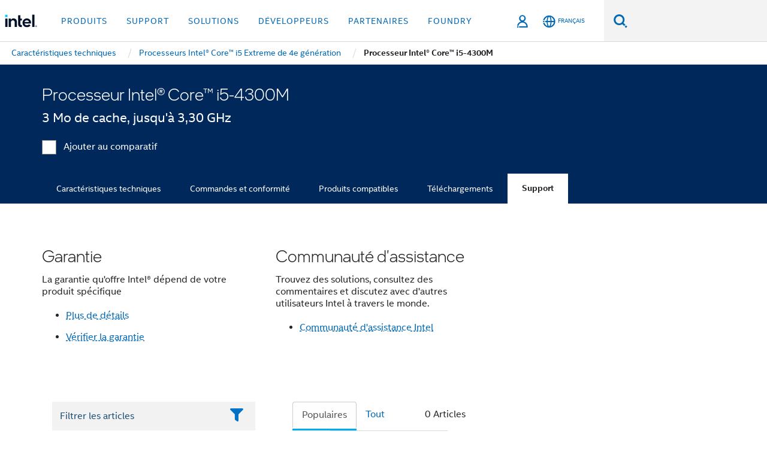

--- FILE ---
content_type: text/html;charset=utf-8
request_url: https://www.intel.fr/content/www/fr/fr/products/sku/76347/intel-core-i54300m-processor-3m-cache-up-to-3-30-ghz/support.html
body_size: 32732
content:














<!doctype html>

<html class="rwd geo-override no-js vis no-rtl headerfooter-menu3 " lang="fr">
















<head>
    <meta charset="UTF-8"/>
    

































    






















<title>Processeur Intel® Core™ i5-4300M </title>
    







    <link rel="preconnect" href="//cane.intel.com.fr/">
    <link rel="dns-prefetch" href="//cane.intel.com.fr/">

    <link rel="preconnect" href="//dogo.intel.com.fr/">
    <link rel="dns-prefetch" href="//dogo.intel.com.fr/">





    <link rel="preload" href="/content/dam/www/global/wap/performance-config.js" as="script" type="text/javascript">
    <script type="text/javascript" src='/content/dam/www/global/wap/performance-config.js'></script>
    <link rel="preload" href="/content/dam/www/global/wap/at-config.js" as="script" type="text/javascript">
    <script type="text/javascript" src='/content/dam/www/global/wap/at-config.js'></script>
    <link rel="preload" href="/etc.clientlibs/settings/wcm/designs/ver/260110/intel/global/targetDataCookie.min.js" as="script" type="text/javascript">
    <script src="/etc.clientlibs/settings/wcm/designs/ver/260110/intel/global/targetDataCookie.min.js"></script>




<link rel="preload" href="/etc.clientlibs/settings/wcm/designs/ver/260110/intel/us/en/Fonts/resources/intelone-display-light.woff2" as="font" type="font/woff2" crossorigin="true">
<link rel="preload" href="/etc.clientlibs/settings/wcm/designs/ver/260110/intel/us/en/Fonts/resources/intelone-display-regular.woff2" as="font" type="font/woff2" crossorigin="true">
<link rel="preload" href="/etc.clientlibs/settings/wcm/designs/ver/260110/intel/us/en/Fonts/resources/intel-clear-latin.woff2" as="font" type="font/woff2" crossorigin="true">

<link rel="preload" href="/content/dam/logos/intel-header-logo.svg" as="image">
<link rel="preload" href="/etc.clientlibs/settings/wcm/designs/ver/260110/intel/clientlibs/pages/intc-core.min.css" as="style">
<link rel="preload" href="/etc.clientlibs/settings/wcm/designs/ver/260110/intel/clientlibs/pages/nav.min.css" as="style" type="text/css">
<link rel="preload" href="/etc.clientlibs/settings/wcm/designs/ver/260110/intel/clientlibs/pages/secondaryNav.min.css" as="style" type="text/css">
<link rel="preload" href="/etc.clientlibs/settings/wcm/designs/ver/260110/intel/clientlibs/pages/intc-core.min.js" as="script">
<link rel="preload" href="/etc.clientlibs/settings/wcm/designs/ver/260110/intel/clientlibs/pages/site-global-icons/resources/font/site-global-icons.woff2?14825464" as="font" type="font/woff2" crossorigin="true">
    









<meta http-equiv="X-UA-Compatible" content="IE=Edge"/>
<!--[if lte IE 9]>
<meta http-equiv="X-UA-Compatible" content="IE=9"/>
<![endif]-->


    <meta name="twitter:card" content="summary"/>

    <meta name="language" content="fr"/>

    <meta name="location" content="fr"/>

    <meta name="robots" content="follow,index,noarchive"/>

    <meta name="X-Server" content="INTE-35"/>

    <meta name="twitter:image" content="https://www.intel.com/content/dam/logos/logo-energyblue-1x1.png"/>


    <meta property="og:type" content="company"/>

    <meta property="og:site_name" content="Intel"/>

    <meta property="fb:admins" content="267985180046218"/>

    <meta property="og:url" content="https://www.intel.fr/content/www/fr/fr/products/sku/76347/intel-core-i54300m-processor-3m-cache-up-to-3-30-ghz/support.html"/>

<meta http-equiv="content-type" content="text/html; charset=utf-8"/>

    <meta property="og:title" content="Processeur Intel® Core™ i5-4300M (3 Mo de cache, jusqu&#039;à 3,30 GHz) Assistance | Intel"/>

    <meta property="og:description" content="Processeur Intel® Core™ i5-4300M (3 Mo de cache, jusqu&#039;à 3,30 GHz) - Informations sur les produits d&#039;assistance, le contenu à la une, etc."/>


    <meta name="og:image" content="https://www.intel.com/content/dam/www/central-libraries/us/en/images/intel-inside-processor-badge.png"/>

    <meta name="authoreddate" content=""/>

    <meta name="keywords" content="Processeur Intel® Core™ i5-4300M (3 Mo de cache, jusqu'à 3,30 GHz) Support"/>

    <meta name="productid" content="76347"/>

    <meta name="localecode" content="fr_FR"/>

    <meta name="reimaginetoplevelcategory" content=""/>

    <meta name="mime" content="text/html"/>

    <meta name="og:title" content="Processeur Intel® Core™ i5-4300M (3 Mo de cache, jusqu'à 3,30 GHz) Assistance | Intel"/>

    <meta name="format" content="upecategorypage"/>

    <meta name="description" content="Processeur Intel® Core™ i5-4300M (3 Mo de cache, jusqu'à 3,30 GHz) - Informations sur les produits d'assistance, le contenu à la une, etc."/>

    <meta name="excludefromviews" content="false"/>

    <meta name="taxonomy" content=""/>

    <meta name="shortDescription" content="Processeur Intel® Core™ i5-4300M (3 Mo de cache, jusqu'à 3,30 GHz) - Informations sur les produits d'assistance, le contenu à la une, etc."/>

    <meta name="title" content="Processeur Intel® Core™ i5-4300M (3 Mo de cache, jusqu'à 3,30 GHz) Assistance | Intel"/>

    <meta name="menu" content=""/>

    <meta name="reimaginefilters" content=""/>

    <meta name="generic1" content="true"/>

    <meta name="intelkeywords" content="Processeur Intel® Core™ i5-4300M (3 Mo de cache, jusqu'à 3,30 GHz) Support"/>

    <meta name="lastModifieddate" content="2022-02-24T13:21:37.154Z"/>


    <meta name="viewport" content="width=device-width, initial-scale=1.0">
    





<link rel="icon" type="image/png" sizes="32x32" href="/etc.clientlibs/settings/wcm/designs/intel/default/resources/favicon-32x32.png">
<link rel="icon" type="image/png" sizes="16x16" href="/etc.clientlibs/settings/wcm/designs/intel/default/resources/favicon-16x16.png">
<link rel="shortcut icon" href="/etc.clientlibs/settings/wcm/designs/intel/default/resources/favicon.ico">
    





<link rel="canonical" href="https://www.intel.fr/content/www/fr/fr/products/sku/76347/intel-core-i54300m-processor-3m-cache-up-to-3-30-ghz/support.html"/>
<link rel="alternate" hreflang="id-id" href="https://www.intel.co.id/content/www/id/id/products/sku/76347/intel-core-i54300m-processor-3m-cache-up-to-3-30-ghz/support.html"/>
            <link rel="alternate" hreflang="de-de" href="https://www.intel.de/content/www/de/de/products/sku/76347/intel-core-i54300m-processor-3m-cache-up-to-3-30-ghz/support.html"/>
            <link rel="alternate" hreflang="en-us" href="https://www.intel.com/content/www/us/en/products/sku/76347/intel-core-i54300m-processor-3m-cache-up-to-3-30-ghz/support.html"/>
            <link rel="alternate" hreflang="x-default" href="https://www.intel.com/content/www/us/en/products/sku/76347/intel-core-i54300m-processor-3m-cache-up-to-3-30-ghz/support.html"/>
                <link rel="alternate" hreflang="es-xl" href="https://www.intel.la/content/www/xl/es/products/sku/76347/intel-core-i54300m-processor-3m-cache-up-to-3-30-ghz/support.html"/>
            <link rel="alternate" hreflang="fr-fr" href="https://www.intel.fr/content/www/fr/fr/products/sku/76347/intel-core-i54300m-processor-3m-cache-up-to-3-30-ghz/support.html"/>
            <link rel="alternate" hreflang="pt-br" href="https://www.intel.com.br/content/www/br/pt/products/sku/76347/intel-core-i54300m-processor-3m-cache-up-to-3-30-ghz/support.html"/>
            <link rel="alternate" hreflang="vi-vn" href="https://www.intel.vn/content/www/vn/vi/products/sku/76347/intel-core-i54300m-processor-3m-cache-up-to-3-30-ghz/support.html"/>
            <link rel="alternate" hreflang="th-th" href="https://www.thailand.intel.com/content/www/th/th/products/sku/76347/intel-core-i54300m-processor-3m-cache-up-to-3-30-ghz/support.html"/>
            <link rel="alternate" hreflang="ko-kr" href="https://www.intel.co.kr/content/www/kr/ko/products/sku/76347/intel-core-i54300m-processor-3m-cache-up-to-3-30-ghz/support.html"/>
            <link rel="alternate" hreflang="ja-jp" href="https://www.intel.co.jp/content/www/jp/ja/products/sku/76347/intel-core-i54300m-processor-3m-cache-up-to-3-30-ghz/support.html"/>
            <link rel="alternate" hreflang="zh-cn" href="https://www.intel.cn/content/www/cn/zh/products/sku/76347/intel-core-i54300m-processor-3m-cache-up-to-3-30-ghz/support.html"/>
            <link rel="alternate" hreflang="zh-tw" href="https://www.intel.com.tw/content/www/tw/zh/products/sku/76347/intel-core-i54300m-processor-3m-cache-up-to-3-30-ghz/support.html"/>
            
    

    
        
        
            
                
                
                    <link rel="preload" href="/etc.clientlibs/settings/wcm/designs/ver/260110/intel/externallibs/bootstrap-css.min.css" as="style"><link rel="stylesheet" href="/etc.clientlibs/settings/wcm/designs/ver/260110/intel/externallibs/bootstrap-css.min.css" type="text/css"><link rel="preload" href="/etc.clientlibs/settings/wcm/designs/ver/260110/intel/clientlibs/pages/intc-core.min.css" as="style"><link rel="stylesheet" href="/etc.clientlibs/settings/wcm/designs/ver/260110/intel/clientlibs/pages/intc-core.min.css" type="text/css"><script src="/etc.clientlibs/settings/wcm/designs/ver/260110/intel/externallibs/jquery-standalone-3_6_0.min.js" defer></script><script src="/etc.clientlibs/settings/wcm/designs/ver/260110/intel/us/en/clientlibs/jquery-3_6_0.min.js" defer></script><script src="/etc.clientlibs/settings/wcm/designs/ver/260110/intel/us/en/clientlibs/legacy-libs.min.js" defer></script><script src="/etc.clientlibs/settings/wcm/designs/ver/260110/intel/externallibs/modernizr.min.js" defer></script><script src="/etc.clientlibs/settings/wcm/designs/ver/260110/intel/externallibs/picturefill-js.min.js" defer></script><script src="/etc.clientlibs/settings/wcm/designs/ver/260110/intel/externallibs/handlebars.min.js" defer></script><script src="/etc.clientlibs/settings/wcm/designs/ver/260110/intel/externallibs/html5-js.min.js" defer></script><script src="/etc.clientlibs/settings/wcm/designs/ver/260110/intel/externallibs/jquery-cookie-2_1_3.min.js" defer></script><script src="/etc.clientlibs/settings/wcm/designs/ver/260110/intel/externallibs/detectizr.min.js" defer></script><script src="/etc.clientlibs/settings/wcm/designs/ver/260110/intel/externallibs/jquery.matchHeight.min.js" defer></script><script src="/etc.clientlibs/settings/wcm/designs/ver/260110/intel/externallibs/bootstrap-js.min.js" defer></script><script src="/etc.clientlibs/settings/wcm/designs/ver/260110/intel/externallibs/bootstrap-affix.min.js" defer></script><script src="/etc.clientlibs/settings/wcm/designs/ver/260110/intel/externallibs/moment.locales.min.js" defer></script><script src="/etc.clientlibs/settings/wcm/designs/ver/260110/intel/externallibs/scrollToPlugin.min.js" defer></script><script src="/etc.clientlibs/settings/wcm/designs/ver/260110/intel/externallibs/slick-js.min.js" defer></script><script src="/etc.clientlibs/settings/wcm/designs/ver/260110/intel/externallibs/jquery.scrollTo.min.js" defer></script><script src="/etc.clientlibs/settings/wcm/designs/ver/260110/intel/externallibs/fastclick.min.js" defer></script><script src="/etc.clientlibs/settings/wcm/designs/ver/260110/intel/externallibs/jquery.resize.min.js" defer></script><script src="/etc.clientlibs/settings/wcm/designs/ver/260110/intel/externallibs/jquery.touchswipe.min.js" defer></script><script src="/etc.clientlibs/settings/wcm/designs/ver/260110/intel/externallibs/overthrow-detect.min.js" defer></script><script src="/etc.clientlibs/settings/wcm/designs/ver/260110/intel/externallibs/overthrow-polyfill.min.js" defer></script><script src="/etc.clientlibs/settings/wcm/designs/ver/260110/intel/externallibs/overthrow-init.min.js" defer></script><script src="/etc.clientlibs/settings/wcm/designs/ver/260110/intel/externallibs/jquery-ezmark.min.js" defer></script><script src="/etc.clientlibs/settings/wcm/designs/ver/260110/intel/externallibs/owl.carousel.min.js" defer></script><script src="/etc.clientlibs/settings/wcm/designs/ver/260110/intel/externallibs/polyfills.min.js" defer></script><script src="/etc.clientlibs/settings/wcm/designs/ver/260110/intel/externallibs/purify.min.js" defer></script><script src="/etc.clientlibs/settings/wcm/designs/ver/260110/intel/clientlibs/pages/intc-core.min.js" defer></script>
                
            
        
    
    
    























    
    
        
    




    
    
    
    
    
        
    


    
    
        
    


    
    
        
    

<script type="text/javascript">
    var cq_tms = {
        
        wa_industry_type: "",
        wa_subject: "",
        wa_emt_org: "",
        wa_emt_intel: "",
        wa_programidentifier: "none",
        wa_location: "fr",
        wa_language: "fr",
        wa_english_title: "Processeur Intel® Core™ i5\u002D4300M",
        wa_content_type: "contenttype",
        wa_intel_platform: "",
        wa_applications: "",
        wa_local: "fr_FR",
        wa_intel_technology: "",
        wa_system_type: "",
        wa_product_name: "",
        wa_audience: "",
        wa_life_cycle: "",
        wa_cq_url: "/content/www/fr/fr/products/sku/76347/intel-core-i54300m-processor-3m-cache-up-to-3-30-ghz/support.html",
        wa_page_type_micro: "upecategorytemplate",
        wa_env: "prd",
        wa_cq_pub_env: "publish",
        wa_transl_status: "",
        wa_product_id: "",
        wa_software: "",
        wa_reference_design: "",
        wa_codename: "",
        wa_created_date: "1615910915134",
        wa_modified_date: "1645708897154",
        wa_off_time: "1924992000000",
        wa_ownedby: "",
        wa_managedby: "",
        wa_idz_nid : "",
        wa_event_type: "",
        wa_idz_custom_tags: "",
        wa_programming_language: "",
        wa_skill_level: "",
        wa_solution: "",
        wa_product_formFactor: "",
        wa_operating_system: "",
        wa_marketing_products: "",
        wa_ssg_third_party_prod_sys_sol: "",
        wa_upeNamespace: "",
        wa_doc_id:"",
        wa_doc_version:"",
        wa_doc_publishdate:"",
        eloqua_disabled:"false",
        
        
        
        
        
        wa_uam_secondary_id: "",

        
        
        wa_secondary_content_type: ""
        
        ,wa_upeProducts: ""
        
        
    };

    
    
</script>

















<script src="/etc.clientlibs/settings/wcm/designs/ver/260110/intel/clientlibs/virtual-assistant-services.min.js"></script>
<script type="text/javascript">
    var chatContextObj = {};
    chatContextObj["locale"] = 'fr-FR';
    chatContextObj["app"] = 'Sales';
    chatContextObj["supportProductMap"] = 'NA';
</script>

<script type="text/javascript">
    var chatConfigObj = {};
    var cq_tms = cq_tms || {};
    chatConfigObj["virtualAssistantName"] = '';
    chatConfigObj["virtualAssistantUid"] = '';
    chatConfigObj["virtualAssistantDomain"] = 'https://c0.avaamo.com';
    if (chatConfigObj["virtualAssistantName"] !== '') {
        cq_tms.wa_avaamo_project = "Avaamo-" + chatConfigObj.virtualAssistantName.replaceAll("Virtual Assistant", "").trim();
    }
</script>
<script src="/etc.clientlibs/settings/wcm/designs/ver/260110/intel/externallibs/purify.min.js" defer></script><script src="/etc.clientlibs/settings/wcm/designs/ver/260110/intel/clientlibs/virtual-assistant.min.js" defer></script>





    <script type="text/javascript" src="/content/dam/www/global/wap/main/wap.js" async></script>



</head>


























    




    

<body class="page-is-published global-nav">















<div class="skip-to-main-content">
    <div class="sb-skipLinkWrapper invisible">
        <a href="#primary-content" class="inline-block bg-greenDarkApron color-textWhite text-bold text-noUnderline sb-skipLink visible">Passer au Contenu principal</a>
    </div>
</div>

<div class="promo-banner-content"></div>

























<script>
    var isLoggedin = (document.cookie.indexOf('IGHFLoggedIn') != -1);
    var currentURL = window.location.href;
    if (currentURL.startsWith("https://isvc--isvcqa24.sandbox.my.site.com")) {
        isLoggedin = true;
        if (currentURL.includes("/onlinecasemgmt/warrantyinfo")) {
            isLoggedin = false;
        }
    }
</script>





    
        <div class="global">





















<link rel="stylesheet" href="/etc.clientlibs/settings/wcm/designs/ver/260110/intel/clientlibs/pages/nav.min.css" type="text/css">
<link rel="stylesheet" href="/etc.clientlibs/settings/wcm/designs/ver/260110/intel/clientlibs/pages/secondaryNav.min.css" type="text/css">












    
    
        
    



    
    
        <div class="global-nav-redesign global component" data-component="global-nav-redesign" data-component-id="1">
            <header role="banner">
                <nav class="intel-navbar advanced-search" role="navigation" aria-label="Navigation principale" data-igm="">
                    <!-- Brand and toggle get grouped for better mobile display -->
                    <div class="navbar-wraper">

                        <div class="navbar-logo">
                            <a href="/content/www/fr/fr/homepage.html" alt="Intel homepage" class="intel-logo-rebrand">
                                    
                                <img src="/content/dam/logos/intel-header-logo.svg" height="300" width="118" alt="logo Intel - Retour à la Page d'accueil">
                            </a>
                        </div>

                        <div class="navbar-left">
                            <!-- mobile: menu toggle, sign in -->
                            <div class="d-block d-sm-none">
                                <button type="button"
                                        data-wap="{&quot;linktype&quot;:&quot;level1&quot;}"
                                        class="mega-hamburger nav-link-icon nav-link-icon-toggle collapsed"
                                        data-bs-target="#primary-nav" aria-expanded="false" aria-controls="primary-nav"
                                        data-mega-control="hamburger">
                                    <span class="visually-hidden">Activer/désactiver la navigation</span>
                                    <span class="fa-intel-menu icon-toggle-off"></span>
                                    <span class="fa-cancel-thin icon-toggle-on"></span>
                                </button>
                            </div>

                            <!-- START DYNAMIC NAVIGATION MENEU -->
                            <div class="collapse mega-menu-collapse" id="primary-nav">
                                <div class="mega-menu-wrap">
                                    <ol class="mega-navbar unique-container-global-nav-items">
                                        <!-- Start: Primary Nav Items -->

                                    </ol>
                                </div>
                            </div>
                        </div>

                        <!-- START MOBLE TOGGLE buttons -->
                        <div class="navbar-right">


                            <!-- START: NON-signed in panel -->
                            <span id="not-logged-in-scenario" class="d-none">

         <button type="button" title="Se connecter"
                 class="nav-link-icon nav-link-icon-toggle collapsed"
                 data-wap="{&quot;linktype&quot;:&quot;level1&quot;}"
                 aria-expanded="false" aria-controls="panel-signin"
                 onclick="intel.mytools.unifiedLogin();"
                 data-mega-control="signin">
            <span class="visually-hidden">Se connecter</span>
            <span class="fa-intel-user-o icon-toggle-off"></span>
            <span class="fa-intel-user icon-toggle-on"></span>
        </button>
</span>

<script>
    var intel = intel || {};
    intel.signinsimplifyConfig = {
        authorizationUrl: '/content/dam/intel/authorization/authorization.html',
        locale: '',
        messages: {
            InvalidCredential: 'Le nom d\'utilisateur ou mot de passe que vous avez entr\u00E9 n\'est pas valide.',
            InvalidField: 'Le nom d\'utilisateur ou mot de passe que vous avez entr\u00E9 n\'est pas valide.',
            AccountDisabled: 'Votre compte a \u00E9t\u00E9 d\u00E9sactiv\u00E9 pour des raisons de s\u00E9curit\u00E9. Pour obtenir de l\'aide, <a href=\"#\" class=\"contactLink new-tab-link\" target=\"_blank\" rel=\"noopener noreferrer\">contactez-nous<\/a>.',
            AccountLocked: 'Votre compte est bloqu\u00E9. Pour obtenir de l\'aide, lisez les <a href=\"#\" class=\"faqsLink new-tab-link\" target=\"_blank\" rel=\"noopener noreferrer\">questions-r\u00E9ponses sur la connexion<\/a>.',
            UserNotFound: 'Le nom d\'utilisateur ou mot de passe que vous avez entr\u00E9 n\'est pas valide.',
            Unknown: 'Une erreur inattendue s\'est produite. Essayez \u00E0 nouveau. Pour obtenir de l\'aide, utilisez les coordonn\u00E9es ou les options d\'assistance ci-dessous.',
            PasswordExpired: 'Votre mot de passe a expir\u00E9. Veuillez changer de mot de passe.',
            LoginAssistLink: 'https://signin.intel.com/ContactUs.aspx',
            faqsLink: '/content/www/ca/fr/my-intel/sign-in-help.html'
        },
        nameField: 'Nom d\'utilisateur',
        passField: 'Mot de passe',
        isPopup: true,
        responseHref: 'https://www.intel.com/content/www/fr/fr/products/sku/76347/intel-core-i54300m-processor-3m-cache-up-to-3-30-ghz/support.html' + window.location.search + window.location.hash, 
        sslDomainUrl: 'www.intel.com',
        loginUrl: 'https://welcome.intel.com/login.aspx?appid=258&qlogin=true',
        ssoUri: '',
        logoutUrl: 'https://welcome.intel.com/logout.aspx',
        logoutHref: 'https://signin.intel.com/Logout?RedirectURL=https://www.intel.com/content/www/fr/fr/products/sku/76347/intel-core-i54300m-processor-3m-cache-up-to-3-30-ghz/support.html',
        logoutIGHFHref: 'https://signin.intel.com/Logout?RedirectURL=',
        loginErrorID: '#login-error',
        usernameID: '#username',
        remembermeId: '#cbRememberMe',
        formID: '#igm-form-signin',
        unameErrorID: '#uname-error',
        passID: '#password',
        passError: '#pwd-error',
        changePasswordUrl: '/content/www/fr/fr/my-intel/change-password.html',
        emailVerificationUrl: '/content/www/fr/fr/my-intel/email-verification.external.html',
        aboutToExpireEmailUrl: '/content/www/fr/fr/my-intel/email-verification.html',
        renewalUrl: '/content/www/fr/fr/secure/technology-provider/forms/renew-technology-provider-membership.html',
        limitedUrl: '/content/www/fr/fr/resellers/limited-status-secondary.html',
        isaPRMDashBoardURL: '/content/www/us/en/secure/partner/solutions-alliance/overview.html',
        itpPRMDashBoardURL: '/content/www/us/en/secure/partner/technology-provider/iot/overview.html',
        itpisaPRMDashBoardURL: '/content/www/us/en/secure/partner/iot-itp-isa/overview.html',
        isaRenewalURL: '/content/www/us/en/secure/partner/forms/solutions-alliance-renewal.html',
        primaryPostLaunchURL: 'https://partner.intel.com/s/post-launch-primary',
        nonPrimaryPostLaunchURL: 'https://partner.intel.com/s/post-launch-non-primary',
        idpUrl: 'https://consumer.intel.com/intelcorpb2c.onmicrosoft.com/B2C_1A_UnifiedLogin_SISU_CML_SAML/generic/login?entityId=www.intel.com',
        headerSignInIdpUrl: 'https://consumer.intel.com/intelcorpb2c.onmicrosoft.com/B2C_1A_UnifiedLogin_SISU_CML_SAML/generic/login?entityId=www.intel.com&ui_locales=fr',
        headerSignOutIdpUrlB2B:'https://login.microsoftonline.com/common/oauth2/v2.0/logout?post_logout_redirect_uri=https://www.intel.com/content/www/fr/fr/products/sku/76347/intel-core-i54300m-processor-3m-cache-up-to-3-30-ghz/support.html' + window.location.search + window.location.hash,
        headerSignOutIdpIGHFUrlB2B:'https://login.microsoftonline.com/common/oauth2/v2.0/logout?post_logout_redirect_uri=',
        headerSignOutIdpUrlB2C:'https://consumer.intel.com/intelcorpb2c.onmicrosoft.com/B2C_1A_UNIFIEDLOGIN_SISU_STD_OIDC/oauth2/v2.0/logout?id_token_hint=$TOKEN$%26post_logout_redirect_uri=https://www.intel.com/apps/intel/services/unifiedlogout.json',
        sessionAuthorizeUrlB2C:'https://consumer.intel.com/intelcorpb2c.onmicrosoft.com/B2C_1A_UNIFIEDLOGIN_SISU_STD_OIDC/oauth2/v2.0/authorize?client_id=8b32f2f3-7a32-4902-8821-1df682b7043b%26scope=profile%20offline_access%208b32f2f3-7a32-4902-8821-1df682b7043b%20openid%26response_mode=fragment%26response_type=token%26prompt=none%26redirect_uri=',
        sessionAuthorizeUrlB2B:'https://login.microsoftonline.com/46c98d88-e344-4ed4-8496-4ed7712e255d/oauth2/v2.0/authorize?client_id=cb0ec60b-608b-4e76-9d69-1e5e0afb3456%26scope=openid%20profile%20offline_access%26response_mode=fragment%26response_type=token%26prompt=none%26redirect_uri=',
        sessionInitUrl:'https://www.intel.com/content/www/us/en/secure/my-intel/dashboard.html',
        azureLocaleCode:'fr',
        allowedPathRegx:'^(.*intel.com.*$)|^(/content/.*$)',
        signOutTokenGenB2C:'https://consumer.intel.com/intelcorpb2c.onmicrosoft.com/B2C_1A_UNIFIEDLOGIN_SISU_STD_OIDC/oauth2/v2.0/authorize?client_id=8b32f2f3-7a32-4902-8821-1df682b7043b%26scope=profile offline_access+8b32f2f3-7a32-4902-8821-1df682b7043b+openid%26response_type=id_token%26prompt=none%26redirect_uri=',
        validTargetURL:'https://www.intel.com/content/www/fr/fr/products/sku/76347/intel-core-i54300m-processor-3m-cache-up-to-3-30-ghz/support.html' + window.location.search + window.location.hash
    };

    function clearB2CIFrame(interval, iFrame) {
        clearInterval(interval);
        iFrame.parentNode.removeChild(iFrame);
    }

    function clearIFrame(interval, iFrame) {
        clearInterval(interval);
        iFrame.parentNode.removeChild(iFrame);
    }
    function createB2CIFrame(id, src) {
        var authIFrame = document.createElement("iframe");
        authIFrame.id = "sso-b2c-" + id;
        authIFrame.hidden = "hidden";
        authIFrame.src = src;
        document.body.appendChild(authIFrame);
        return authIFrame;
    }
    function createIFrame(id, src) {
        var authIFrame = document.createElement("iframe");
        authIFrame.id = "sso-" + id;
        authIFrame.hidden = "hidden";
        authIFrame.src = src;
        document.body.appendChild(authIFrame);
        return authIFrame;
    }

    function animateHumanoidIcon() {
    	$("#not-logged-in-scenario").css("cursor", "not-allowed");
    	$("#not-logged-in-scenario button").css("pointer-events", "none");
    	$("#not-logged-in-scenario button span.icon-toggle-off").addClass('iia-beat-fade');
	}

    function resetHumanoidIcon() {
    	$("#not-logged-in-scenario").css("cursor", "");
        $("#not-logged-in-scenario button").css("pointer-events", "");
    	$("#not-logged-in-scenario button span.icon-toggle-off").removeClass('iia-beat-fade');
	}

    function initiateB2CLogoutToken(type) {
        return new Promise(function (resolve, reject) {
            function authIFrameB2CIntervalWrapper(authIFrame) {
                var authIFrameInterval = setInterval(function () {
                    var authIFrameWindow = authIFrame.contentWindow;
                    if (authIFrameWindow) {
                        try {
                            var authIFrameURL = authIFrameWindow.location.href;

                            if (authIFrameURL) {
                                if (authIFrameURL.includes("#id_token=")) {
                                    clearB2CIFrame(authIFrameInterval, authIFrame);
                                    return resolve({
                                        id: authIFrame.id,
                                        msg: "SUCCESS!" + "--" + authIFrame.id,
                                        code: "SUCCESS",
                                        id_token_hint:authIFrameURL.split("#id_token=")[1]
                                    });
                                } else if (authIFrameURL.includes("#error=")) {
                                    clearB2CIFrame(authIFrameInterval, authIFrame);
                                    return reject({
                                        id: authIFrame.id,
                                        msg: "FAILURE!" + "--" + authIFrame.id,
                                        code: "FAILURE",
                                    });
                                } else {
                                    authIFrameAttempts++;
                                    if (
                                        authIFrameAttempts ===
                                        AUTH_IFRAME_MAX_ATTEMPTS
                                    ) {
                                        clearB2CIFrame(authIFrameInterval, authIFrame);
                                        return reject({
                                            id: authIFrame.id,
                                            msg:
                                                "ERROR - MAX (TIMING)!" +
                                                "--" +
                                                authIFrame.id,
                                            code: "ERROR",
                                        });
                                    }
                                }
                            } else {
                                clearB2CIFrame(authIFrameInterval, authIFrame);
                                return reject({
                                    id: authIFrame.id,
                                    msg: "ERROR - URL!" + "--" + authIFrame.id,
                                    code: "ERROR",
                                });
                            }
                        } catch (err) {
                            if (authIFrameAttempts === AUTH_IFRAME_MAX_ATTEMPTS) {
                                clearB2CIFrame(authIFrameInterval, authIFrame);
                                return reject({
                                    id: authIFrame.id,
                                    msg:
                                        "ERROR - MAX (CORS)!" +
                                        "--" +
                                        authIFrame.id,
                                    code: "ERROR",
                                });
                            }
                            authIFrameAttempts++;
                        }
                    } else {
                        clearB2CIFrame(authIFrameInterval, authIFrame);
                        return reject({
                            id: authIFrame.id,
                            msg: "ERROR - DOM!" + "--" + authIFrame.id,
                            code: "ERROR",
                        });
                    }
                }, 500);
            }

            var AUTH_IFRAME_MAX_ATTEMPTS = 80;
            var authIFrameAttempts = 0;

            var currentOrigin = encodeURIComponent(window.location.origin + ((intel.isIGHFCall === false && !/mark.intel.com/.test(window.location.hostname)) ? "/content/www/us/en/homepage.html" : "/"));
            var redirectURI = currentOrigin;

            var matchedSite =
                window.INTELNAV &&
                window.INTELNAV.CIDAAS &&
                window.INTELNAV.CIDAAS.customRedirectSites.find((site) =>
                    site.host.includes(window.location.host)
                );
            if (matchedSite) {
                redirectURI += matchedSite.redirectURI;
            }

            var authURL = decodeURIComponent(intel.signinsimplifyConfig.signOutTokenGenB2C + redirectURI);
            var authIFrame = createB2CIFrame(type, authURL);
            authIFrameB2CIntervalWrapper(authIFrame);
        });
    }

    function initiateAuth(type) {
        return new Promise(function (resolve, reject) {
            function authIFrameIntervalWrapper(authIFrame) {
                let authIFrameInterval = setInterval(function () {
                    let authIFrameWindow = authIFrame.contentWindow;
                    if (authIFrameWindow) {
                        try {
                            let authIFrameURL = authIFrameWindow.location.href;
                            if (authIFrameURL) {
                                if (authIFrameURL.includes("#access_token=")) {
                                    clearIFrame(authIFrameInterval, authIFrame);
                                    return resolve({
                                        id: authIFrame.id,
                                        msg: "SUCCESS!" + "--" + authIFrame.id,
                                        code: "SUCCESS",
                                    });
                                } else if (authIFrameURL.includes("#error=")) {
                                    clearIFrame(authIFrameInterval, authIFrame);
                                    return reject({
                                        id: authIFrame.id,
                                        msg: "FAILURE!" + "--" + authIFrame.id,
                                        code: "FAILURE",
                                    });
                                } else {
                                    authIFrameAttempts++;
                                    if (
                                        authIFrameAttempts ===
                                        AUTH_IFRAME_MAX_ATTEMPTS
                                    ) {
                                        clearIFrame(authIFrameInterval, authIFrame);
                                        return reject({
                                            id: authIFrame.id,
                                            msg:
                                                "ERROR - MAX (TIMING)!" +
                                                "--" +
                                                authIFrame.id,
                                            code: "ERROR",
                                        });
                                    }
                                }
                            } else {
                                clearIFrame(authIFrameInterval, authIFrame);
                                return reject({
                                    id: authIFrame.id,
                                    msg: "ERROR - URL!" + "--" + authIFrame.id,
                                    code: "ERROR",
                                });
                            }
                        } catch (err) {
                            if (authIFrameAttempts === AUTH_IFRAME_MAX_ATTEMPTS) {
                                clearIFrame(authIFrameInterval, authIFrame);
                                return reject({
                                    id: authIFrame.id,
                                    msg:
                                        "ERROR - MAX (CORS)!" +
                                        "--" +
                                        authIFrame.id,
                                    code: "ERROR",
                                });
                            }
                            authIFrameAttempts++;
                        }
                    } else {
                        clearIFrame(authIFrameInterval, authIFrame);
                        return reject({
                            id: authIFrame.id,
                            msg: "ERROR - DOM!" + "--" + authIFrame.id,
                            code: "ERROR",
                        });
                    }
                }, 500);
            }

            var AUTH_IFRAME_MAX_ATTEMPTS = 40;
            var authIFrameAttempts = 0;

            var authURL;
            let tempIsIGHFCall = document.querySelectorAll('#recode50header').length > 0;
            var currentOrigin =  encodeURIComponent(window.location.origin + ((!tempIsIGHFCall && !/mark.intel.com/.test(window.location.hostname)) ? intel.signinsimplifyConfig.authorizationUrl : "/"));
            var redirectURI = currentOrigin;
            var matchedSite =
                window.INTELNAV &&
                window.INTELNAV.CIDAAS &&
                window.INTELNAV.CIDAAS.customRedirectSites.find((site) =>
                    site.host.includes(window.location.host)
                );
            if (matchedSite) {
                redirectURI += matchedSite.redirectURI;
            }

            if (type === "b2c") {
                authURL = decodeURIComponent(
                    intel.signinsimplifyConfig.sessionAuthorizeUrlB2C + redirectURI
                );
            } else {
                authURL = decodeURIComponent(
                    intel.signinsimplifyConfig.sessionAuthorizeUrlB2B + redirectURI
                );
            }

            let authIFrame = createIFrame(type, authURL);
            authIFrameIntervalWrapper(authIFrame);
        });
    }

    function initiateIntelAuth() {
        return new Promise(function (resolve, reject) {
            function authIntelIFrameIntervalWrapper(authIntelIFrame) {
                let authIntelIFrameInterval = setInterval(function () {
                    let authIntelIFrameWindow = authIntelIFrame.contentWindow;
                    if (authIntelIFrameWindow) {
                        try {
                            let authIntelIFrameURL = authIntelIFrameWindow.location.href;

                            if (authIntelIFrameURL) {
                                if (
                                    authIntelIFrameURL.includes(
                                        window.location.href
                                    )
                                ) {
                                    clearIFrame(
                                        authIntelIFrameInterval,
                                        authIntelIFrame
                                    );
                                    return resolve({
                                        id: authIntelIFrame.id,
                                        msg: "SUCCESS!" + "--" + authIntelIFrame.id,
                                        code: "SUCCESS",
                                    });
                                } else {
                                    authIntelIFrameAttempts++;
                                    if (
                                        authIntelIFrameAttempts ===
                                        AUTH_INTEL_IFRAME_MAX_ATTEMPTS
                                    ) {
                                        clearIFrame(
                                            authIntelIFrameInterval,
                                            authIntelIFrame
                                        );
                                        return reject({
                                            id: authIntelIFrame.id,
                                            msg:
                                                "ERROR - MAX (TIMING)!" +
                                                "--" +
                                                authIntelIFrame.id,
                                            code: "ERROR",
                                        });
                                    }
                                }
                            } else {
                                clearIFrame(
                                    authIntelIFrameInterval,
                                    authIntelIFrame
                                );
                                return reject({
                                    id: authIntelIFrame.id,
                                    msg: "ERROR - URL!" + "--" + authIntelIFrame.id,
                                    code: "ERROR",
                                });
                            }
                        } catch (err) {
                            if (
                                authIntelIFrameAttempts ===
                                AUTH_INTEL_IFRAME_MAX_ATTEMPTS
                            ) {
                                clearIFrame(
                                    authIntelIFrameInterval,
                                    authIntelIFrame
                                );
                                return reject({
                                    id: authIntelIFrame.id,
                                    msg:
                                        "ERROR - MAX (CORS)!" +
                                        "--" +
                                        authIntelIFrame.id,
                                    code: "ERROR",
                                });
                            }
                            authIntelIFrameAttempts++;
                        }
                    } else {
                        clearIFrame(authIntelIFrameInterval, authIntelIFrame);
                        return reject({
                            id: authIntelIFrame.id,
                            msg: "ERROR - DOM!" + "--" + authIntelIFrame.id,
                            code: "ERROR",
                        });
                    }
                }, 500);
            }

            let AUTH_INTEL_IFRAME_MAX_ATTEMPTS = 80;
            let authIntelIFrameAttempts = 0;

            let authIntelIFrame = createIFrame(
                "sso-intel-b2c",
                intel.signinsimplifyConfig.sessionInitUrl
            );
            authIntelIFrameIntervalWrapper(authIntelIFrame);
        });
	}

    function getAuthenticationStatus() {
        return new Promise(function (resolve, reject) {
            initiateAuth("b2c")
                .then(function (b2cSuccessRes) {
                    return resolve(b2cSuccessRes);
                })
                .catch(function (b2cFailureRes) {
                    var isB2BSite =
                        window.INTELNAV &&
                        window.INTELNAV.CIDAAS &&
                        window.INTELNAV.CIDAAS.B2BSites.some((site) =>
                            site.includes(window.location.host)
                        );
                    if (isB2BSite) {
                        initiateAuth("b2b")
                            .then(function (b2bSuccessRes) {
                                return resolve(b2bSuccessRes);
                            })
                            .catch(function (b2bFailureRes) {
                                return reject(b2bFailureRes);
                            });
                    } else {
                        return reject(b2cFailureRes);
                    }
                });
        });
    }

    function checkAEMSession(){
        let isSessionExist = false;
        if(!tempIsIGHF){
            $.ajax({
                url: "/libs/apps/intel/myintel/agsroles.json?validateAEMSession=Y",
                async: false,
                success: function (data) {
                    if (data && data["isValidAEMSession"]) {
                        document.cookie = "IGHFLoggedIn=true;domain=.intel.com;path=/";
                        isLoggedin = true;
                        isSessionExist = true;
                    }
                }
            });
        }
        return isSessionExist;
    }

    if (
        !isLoggedin &&
        ((document.domain.indexOf("thailand") == -1 &&
                document.domain.endsWith(".intel.com")) ||
            document.getElementById("recode50header") != null) &&
        navigator != null &&
        navigator.userAgent.indexOf("CloudManagerTest") == -1
    ) {
        var tempIsIGHF = document.getElementById("recode50header");
        if (tempIsIGHF) animateHumanoidIcon();
        getAuthenticationStatus()
            .then(function (res) {
                let isSessionExist = checkAEMSession();
                if(isSessionExist){
                    intel.signinHeaderSimplify.initialize();
                }else {
                    var currentUrl = window.location.href;
                    if (currentUrl.indexOf("service-maintenance-notice") === -1) {
                        if (res.id === "sso-b2c") {
                            var cookiename = "IGHFtarget";
                        var samlcookieValue =
                            cookiename +
                            "=" +
                            encodeURIComponent(currentUrl) +
                            ";secure;path=/;domain=.intel.com";
                        document.cookie = samlcookieValue;
                        if (intel.isIGHFCall) {
                            initiateIntelAuth().then(() => {
                                isLoggedin = true;
                                intel.signinHeaderSimplify.initialize();
                            }).catch(() => {
                                window.location.href = intel.signinsimplifyConfig.sessionInitUrl;
                            });
                        } else {
                            window.location.href = intel.signinsimplifyConfig.sessionInitUrl;
                        }
                    } else {
                        document.cookie = "IGHFLoggedIn=true;domain=.intel.com;path=/";
                        if (intel.isIGHFCall) {
                            isLoggedin = true;
                            intel.signinHeaderSimplify.initialize();
                        } else {
                            window.location.reload();
                        }
                    }
                }
                }
            })
            .catch(()=>{
				if (tempIsIGHF) resetHumanoidIcon();
            });
    }

</script>
                            

















































<script id="myinteldrpdown-template" type="text/x-handlebars-template">
    <section class="myintel-tools-content" role="region"
             aria-label="My Intel">
        
        <div class="card-header force-background solid brand-very-dark-gray my-intel-menu">
            <button type="button" class="icon close float-end" data-igm-search-toggle="" aria-label="Fermer"
                    tabindex="0" data-wap="" data-wap_ref="myintel-navmenu-closing">
                <span></span>
            </button>
            <ul class="nav nav-tabs component">
                
                    
                    
                        
                    
                    
                    
                    
                
                <li role="presentation" class="active" data-step='1'  data-title='Tableau de bord My Intel et Mes outils'  data-intro='<p>Cliquez ici pour accéder au tableau de bord My Intel à partir de n&#39;importe quelle page du site Intel.com. À partir de là, vous pouvez également accéder à votre page d&#39;abonnements, ainsi qu&#39;à votre liste d&#39;outils personnalisée.</p>'>
                    <a href="#my-intel" role="tab" tabindex="0">My Intel<span
                            class="fa fa-user"></span></a>
                </li>
            </ul>
        </div>
        

        <div class="my-intel-panel-body tab-content">
            
            <div role="tabpanel" class="tab-pane fade show active" id="my-intel">
                <ul class="myintel-links">
                    {{#each myintelpagelinks}}
                    <li data-agsrole="{{{agsrole}}}"
                        data-blacklistedagsrole="{{{blacklistedagsgroupname}}}"
                        data-isinternal="{{{displayOnlyInternal}}}"
                        data-isexternal="{{{displayOnlyExternal}}}"
                        class="{{{class}}}">
                        <a target="{{{target}}}"
                           href="{{{href}}}" tabindex="0">{{{label}}}</a>
                    </li>
                    {{/each}}
                </ul>
                <div class="tools-pane component" data-component="myintel-tools" data-component-id="1">
                    <h5 class="my-intel-tools">Mes outils</h5>
                    
                    <ul class="myintel-links">
                        {{#each mytoollinks}}
                        <li class="myintellink"
                            data-isinternal="{{{displayOnlyInternal}}}"
                            data-isexternal="{{{displayOnlyExternal}}}">
                            <h3 style="display:none;">{{{agsgroupname}}}</h3>
                            <h4 style="display:none;">{{{blacklistedagsgroupname}}}</h4>
                            <a tabindex="0" href="{{{linkurl}}}" target="_blank" rel="noopener noreferrer" title="">{{{linktext}}}</a>
                            {{#if tooltip}}
                            <a class="fa fa-help-circled" tabindex="0" data-bs-toggle="tooltip" data-html="true"
                                  data-title="{{tooltip}}" data-placement="bottom" data-wap_ref="tooltip:{{{linktext}}}"><span class="visually-hidden">{{tooltip}}</span></a>
                            {{/if}}
                        </li>
                        {{/each}}
                    </ul>
                </div>
            </div>
            
        </div>
    </section>
</script>


<span id="logged-in-scenario" class="d-none">

<button type="button" title="My Intel"
        data-wap="{&quot;linktype&quot;:&quot;level1&quot;}"
        class="nav-link-icon nav-link-icon-toggle collapsed" data-bs-target="#panel-signedin" aria-expanded="false"
        aria-controls="panel-signedin" data-mega-control="signedin">
    <span class="visually-hidden">My Intel</span>
    <span class="fa-intel-user-checked-o icon-toggle-off"></span>
    <span class="fa-intel-user-checked icon-toggle-on"></span>
</button>

<div class="mega-panel panel-layout-signed-in collapse" id="panel-signedin">
    <div class="mega-panel-wrap">
        <div class="mega-panel-body">
            <div class="panel-content flex-content-wrap">

                <!-- MyIntel Section -->
                <!-- -------------------------------------------------------------- -->
                <div class="panel-item d-none" id="myIntelPageLinks">
                    <a id="myIntelPageLinksHeader" class="nav-l3 has-border has-link"></a> <!-- {{#if heading.onState}} selected{{/if}} {{#if heading.onStateParent}} selected-parent{{/if}} -->
                    <div class="panel-item-content">
                        <ul id="myIntelPageLinksItemList" class="panel-links nav-l4-list list-unstyled">

                        </ul>
                    </div>
                </div>

                <!-- My Tools Section -->
                <!-- -------------------------------------------------------------- -->
                <div class="panel-item col-span-2" id="myIntelTools">
                    
                    <div class="nav-l3">
                        Mes outils
                    </div>

                    <div class="panel-item-content">
                        <!--
                            Note: right now this panel (myTools) has only one column/ul
                            if more columns are needed, remove below's 'w-auto' class
                        -->
                        <ul class="panel-links nav-l4-list list-unstyled w-auto" id="mytools-ul">

                            <!-- this 'li' will be used as the template to populate this section from the js -->
                            <li class="d-none">
                                <a class="nav-l4"></a>

                                <button class="btn-tooltip-trigger d-none" data-bs-toggle="tooltip" data-placement="bottom"
                                        title="">
                                    <span>?</span>
                                </button>
                            </li>
                        </ul>
                    </div>
                </div>

            </div>

            <div class="item-actions">
               <button type="button" class="btn btn-primary"
                       data-sso-uri=''
                       data-logout-uri="" data-wap="{&quot;linktype&quot;:&quot;logout&quot;}"
                       onclick="intel.signinsimplify.signOut()">Déconnexion</button>
            </div>
        </div>
    </div>
</div>


</span>

                            
















    


<button type="button" title="Language Selector"
        data-wap="{&quot;linktype&quot;:&quot;level1&quot;}"
        class="nav-link-icon nav-link-icon-toggle collapsed"
        data-bs-target="#panel-language-selector" aria-label="Français"
        aria-expanded="false" aria-controls="panel-language-selector"
        data-mega-control="language-selector">
    <span class="fa-intel-globe-o icon-toggle-off"></span>
    <span class="fa-intel-globe icon-toggle-on"></span>
    <span class="nav-link-icon-label">Français</span>
</button>

<div class="mega-panel panel-layout-language collapse" id="panel-language-selector"
     aria-expanded="false" aria-selected="false">
    <div class="mega-panel-wrap">
        <div class="mega-panel-body">
            <div class="mega-panel-heading">
                <h2 class="nav-l2">
                    
                        
                            Sélectionnez votre langue
                        
                        
                    
                </h2>
            </div>
            <div class="panel-content flex-content-wrap">
                
                    <div class="panel-item">
                        <!-- region.countryName is actually region name -->
                        
                        <ul class="list-unstyled panel-links nav-l4-list">
                            
                                
                                
                                
                                    <li class="lang-option">
                                
                                
                                    
                                        
                                    
                                    
                                
                                    <a class="nav-l4" data-locale="id_id" href="https://www.intel.co.id/content/www/id/id/products/sku/76347/intel-core-i54300m-processor-3m-cache-up-to-3-30-ghz/support.html">
                                            Bahasa Indonesia
                                    </a>
                                </li>
                            
                                
                                
                                
                                    <li class="lang-option">
                                
                                
                                    
                                        
                                    
                                    
                                
                                    <a class="nav-l4" data-locale="de_de" href="https://www.intel.de/content/www/de/de/products/sku/76347/intel-core-i54300m-processor-3m-cache-up-to-3-30-ghz/support.html">
                                            Deutsch
                                    </a>
                                </li>
                            
                                
                                
                                
                                    <li class="lang-option">
                                
                                
                                    
                                        
                                    
                                    
                                
                                    <a class="nav-l4" data-locale="en_us" href="https://www.intel.com/content/www/us/en/products/sku/76347/intel-core-i54300m-processor-3m-cache-up-to-3-30-ghz/support.html">
                                            English
                                    </a>
                                </li>
                            
                                
                                
                                
                                    <li class="lang-option">
                                
                                
                                    
                                        
                                    
                                    
                                
                                    <a class="nav-l4" data-locale="es_xl" href="https://www.intel.la/content/www/xl/es/products/sku/76347/intel-core-i54300m-processor-3m-cache-up-to-3-30-ghz/support.html">
                                            Español
                                    </a>
                                </li>
                            
                                
                                
                                    <li class="selected lang-option">
                                
                                
                                
                                    
                                        
                                    
                                    
                                
                                    <a class="nav-l4" data-locale="fr_fr" href="https://www.intel.fr/content/www/fr/fr/products/sku/76347/intel-core-i54300m-processor-3m-cache-up-to-3-30-ghz/support.html">
                                            Français
                                    </a>
                                </li>
                            
                                
                                
                                
                                    <li class="lang-option">
                                
                                
                                    
                                        
                                    
                                    
                                
                                    <a class="nav-l4" data-locale="pt_br" href="https://www.intel.com.br/content/www/br/pt/products/sku/76347/intel-core-i54300m-processor-3m-cache-up-to-3-30-ghz/support.html">
                                            Português
                                    </a>
                                </li>
                            
                        </ul>
                    </div>
                
                    <div class="panel-item">
                        <!-- region.countryName is actually region name -->
                        
                        <ul class="list-unstyled panel-links nav-l4-list">
                            
                                
                                
                                
                                    <li class="lang-option">
                                
                                
                                    
                                        
                                    
                                    
                                
                                    <a class="nav-l4" data-locale="vi_vn" href="https://www.intel.vn/content/www/vn/vi/products/sku/76347/intel-core-i54300m-processor-3m-cache-up-to-3-30-ghz/support.html">
                                            Tiếng Việt
                                    </a>
                                </li>
                            
                                
                                
                                
                                    <li class="lang-option">
                                
                                
                                    
                                        
                                    
                                    
                                
                                    <a class="nav-l4" data-locale="th_th" href="https://www.thailand.intel.com/content/www/th/th/products/sku/76347/intel-core-i54300m-processor-3m-cache-up-to-3-30-ghz/support.html">
                                            ไทย
                                    </a>
                                </li>
                            
                                
                                
                                
                                    <li class="lang-option">
                                
                                
                                    
                                        
                                    
                                    
                                
                                    <a class="nav-l4" data-locale="ko_kr" href="https://www.intel.co.kr/content/www/kr/ko/products/sku/76347/intel-core-i54300m-processor-3m-cache-up-to-3-30-ghz/support.html">
                                            한국어
                                    </a>
                                </li>
                            
                                
                                
                                
                                    <li class="lang-option">
                                
                                
                                    
                                        
                                    
                                    
                                
                                    <a class="nav-l4" data-locale="ja_jp" href="https://www.intel.co.jp/content/www/jp/ja/products/sku/76347/intel-core-i54300m-processor-3m-cache-up-to-3-30-ghz/support.html">
                                            日本語
                                    </a>
                                </li>
                            
                                
                                
                                
                                    <li class="lang-option">
                                
                                
                                    
                                        
                                    
                                    
                                
                                    <a class="nav-l4" data-locale="zh_cn" href="https://www.intel.cn/content/www/cn/zh/products/sku/76347/intel-core-i54300m-processor-3m-cache-up-to-3-30-ghz/support.html">
                                            简体中文
                                    </a>
                                </li>
                            
                                
                                
                                
                                    <li class="lang-option">
                                
                                
                                    
                                        
                                    
                                    
                                
                                    <a class="nav-l4" data-locale="zh_tw" href="https://www.intel.com.tw/content/www/tw/zh/products/sku/76347/intel-core-i54300m-processor-3m-cache-up-to-3-30-ghz/support.html">
                                            繁體中文
                                    </a>
                                </li>
                            
                        </ul>
                    </div>
                
            </div>
        </div>
    </div>
</div>
<script type="text/javascript">
    var newLangSelector = true;
</script>

                            <!-- END: NON-sign in panel -->
                            

























    

    



    



    






    



















    
    
    
        
    


    <button type="button" title="Search intel.com" class="nav-link-icon toggle-search collapsed"
            data-bs-target="#simplify-search" aria-expanded="false"
            aria-controls="simplify-search" data-mega-control="global-search">
        <span class="visually-hidden">Basculer vers la recherche</span>
        <span class="fa-global-search"></span>
    </button>
    <div class="mega-panel mega-search-panel collapse" id="simplify-search"
         document-height="true">
        <div class="mega-panel-wrap">
            <div class="mega-panel-body">
                <div class="panel-content">
                    <div class="search-component search-component"
                         data-igm-search-content="">
                        <form class="mega-search-form search item" data-igm-search-control="" name="hpsform-new" id="hpsform-new" action="/content/www/fr/fr/search.html" role="search" onsubmit="return inputSearch()">
                            <button type="submit" class="btn-mega-search icon"
                                    aria-label="Faire des recherches" tabindex="-1">
                                <span class="visually-hidden">Faire des recherches</span>
                                <span class="fa-global-search"></span>
                            </button>

                            
                                
                                
                                    <label for="mobile-search">
                                        <span class="visually-hidden"><</span>
                                        <input id="toplevelcategory" name="toplevelcategory" type="hidden" value="none">
                                        <input id="query" name="query" type="hidden" value="">
                                        <input data-tabindex="1" class="form-control" data-search-input
                                               id="mobile-search" name="keyword" type="text"
                                               data-igm-search-input title="Search" autocomplete="off"
                                               data-target-result="#igm-search-result" aria-controls="mega-results-overlay" aria-label="Rechercher sur Intel.com" placeholder="      ">
                                    </label>
                                
                            
                            
                            <button type="button" id="cls-btn-advanced" class="btn-mega-close fa-cancel-1 hide-flyout" aria-label="Effacer le terme de recherche" data-clear-input="clear-input">
									<span class="visually-hidden">Close Search Panel</span>
							</button>
                                <button type="button" id="advanced-btn" class="btn-advance-filter fa-sliders hide-flyout" aria-label="Panneau de recherche avancée" data-mega-advanced-search="advanced-search">
                                            <span class="visually-hidden">Recherche avancée</span>
                                </button>
                            
                            

                        </form>
                        <!-- 
                            'hidden' class is conditionally removed on load @ intel.search-dropdown.js
                         -->
                        <div class="results-overlay mega-results-overlay search-quick-links "  aria-live="off"
                             id="mega-results-overlay" data-component="wa_skip_track">
                             
                                 <div class="mega-close-container">
									<button aria-label="Fermer le panneau de recherche" class="btn-icon no-style close-result-toggle flyout-close" data-mega-close="global-search">
									fermer
									</button>
								</div>
                            
                            <!-- Search Result Typeahead -->
                            <div class="results-typeahead collapse" id="igm-search-result"
                                 data-igm-search-results="">
                                <div class="overlay-content">
                                    <!--<h3>Principaux résultats </h3>-->
                                    <!-- added content-quick-search class -->
                                    <div class="content-quick-search">
                                    </div>
                                </div>
                                <div class="search-info">
                                    <a href="javascript:void();" class="login-toggle" data-activate-mega-control="signin">
                                        S'inscrire</a> pour accéder au contenu confidentiel
                                </div>
                            </div>
                            <!-- Recent Searches: 1) display default search info if no search terms is available  -->
                            <!-- Recent Searches: 2) display recenter terms when available and hide default search info  -->
                            <div class="results-recent collapse" data-igm-search-related="">
                                <div>
                                    <!-- default search info -->
                                    <div class="content-search-block content-search-info">
                                        <h3>Utiliser la recherche Intel.com</h3>
                                        <p>Vous pouvez facilement rechercher l'ensemble du site Intel.com de plusieurs manières.</p>
                                        <ul>
                                            <li>
                                                Marque:
                                                <strong>
                                                    Core i9
                                                </strong>
                                            </li>
                                            <li>
                                                numéro de document:
                                                <strong>
                                                    123456
                                                </strong>
                                            </li>
                                            <li>
                                                Code Name:
                                                <strong>
                                                    Emerald Rapids
                                                </strong>
                                            </li>
                                            <li>
                                                Opérateurs spéciaux:
                                                <strong>
                                                    « Ice Lake », Ice AND Lake, Ice OR Lake, Ice*
                                                </strong>
                                            </li>
                                        </ul>
                                    </div>
                                    <!-- quick links is always visible on the recents overlay -->
                                    <div class="content-search-block content-quick-links">
                                        <h3>Liens rapides</h3>
                                        <p>Vous pouvez également essayer les liens rapides ci-dessous pour voir les résultats des recherches les plus populaires.</p>
                                        <ul>
                                            <li>
                                                <a class="quick-link" rel="noopener noreferrer" href="https://www.intel.fr/content/www/fr/fr/products/overview.html?wapkw=quicklink:products">
                                                    Informations sur le produit
                                                </a>
                                            </li>
                                            <li><a class="quick-link" rel="noopener noreferrer" href="https://www.intel.fr/content/www/fr/fr/support.html?wapkw=quicklink:support">
                                                Support
                                            </a>
                                            </li>
                                            <li>
                                                <a class="quick-link" rel="noopener noreferrer" href="https://downloadcenter.intel.com/fr/?wapkw=quicklink:download-center">
                                                    Pilotes et logiciels
                                                </a>
                                            </li>
                                        </ul>
                                    </div>
                                    <!-- recent search terms -->
                                    <div class="results-overlay results-recent results component content-search-block content-recent" data-component="wa_skip_track"
                                         data-component-id="1">
                                        <div class="overlay-content recent-searches-terms">
                                            <h3>Recherches récentes</h3>
                                        </div>
                                    </div>
                                </div>
                                <div class="search-info">
                                    <a href="javascript:void();" class="login-toggle" data-activate-mega-control="signin">
                                        S'inscrire</a> pour accéder au contenu confidentiel
                                </div>
                            </div>
                            
                                 <div class="results-advanced collapse" data-igm-advanced-search="">
											<div class="overlay-content">
												<!-- default search info -->
												<div class="content-search-block content-search-info component" data-component="wa_skip_track" data-component-id="1">
													<h3>Recherche avancée</h3>
													<div class="controls-wrapper">
														<div class="controls">
															<div class="input-group select-control">
																<select class="documentation-card-version-select" name="find-results" id="find-results">
																	<option value="All of these terms" selected="">Tous ces termes</option>
																	<option value="Any of these terms">L'un des ces termes</option>
																	<option value="Exact term only">Le terme exact uniquement</option>
																</select>
																<label class="select-label" for="find-results">Trouvez des résultats avec</label>
															</div>

															<div class="input-group select-control">
                                                                <select class="selectAdvanced" name="show-results-from" id="show-results-from">
                                                                    <option value="allResults" selected="" aria-label="tous les résultats">
                                                                        Tous les résultats
                                                                    </option>
                                                                    <option value="Products" aria-label="Produits">
                                                                        Informations sur le produit
                                                                    </option>
                                                                    <option value="Support">
                                                                        Support
                                                                    </option>
                                                                    <option value="Downloads">
                                                                        Pilotes et logiciels
                                                                    </option>
                                                                    <option value="Developers">
                                                                        Documentation et ressources
                                                                    </option>
                                                                    <!-- <option value="Solutions">Solutions</option>-->
                                                                    <option value="Partners">
                                                                        Partenaires
                                                                    </option>
                                                                    <option value="forums">
                                                                        Communautés
                                                                    </option>
                                                                    <option value="Corporate">
                                                                        Entreprises
                                                                    </option>
                                                                </select>
																<label class="select-label" for="show-results-from">Afficher les résultats de</label>
															</div>
														</div>

														<div class="controls">
															<h3 
                                                            >Rechercher uniquement dans</h3>
															<div class="input-group" aria-label="Rechercher uniquement dans">
																<label for="search_title">
																	<input name="search_title" id="search_title" type="checkbox">
																	Titre</label>

																	<label for="search_description">
																	<input name="search_description" id="search_description" type="checkbox">
																Descriptif</label>

																	<label for="search_id">
																	<input name="search_id" id="search_id" type="checkbox">ID de contenu</label>
															</div>

															<button role="button" type="button" class="btn btn-primary" id="advanced-search-submit" data-wap data-wap-ref="search-button">
																Recherche
															</button>
														</div>
													</div>
												</div>
											</div>
											<div class="search-info">
												<a href="javascript:void();" class="login-toggle" data-activate-mega-control="signin">Sign in</a> to access
												restricted content.
											</div>
										</div>
                                    
                        </div>
                    </div>
                </div>
            </div>
        </div>
    </div>

<script type="text/javascript">
    var global_config = {
        "icsUrl": "https://supporttickets.intel.com/services/oauth2/authorize?response_type=token&client_id=3MVG9QDx8IX8nP5Rh0X3B7gohGtUh8sjFQ8Tw_U8sS9_PoVrupDFwZ_nwLcze2n64lGBbGchyUb7_9W8n8pAV&redirect_uri=https%3A%2F%2Fwww.intel.fr%2Fcontent%2Fwww%2Fus%2Fen%2Fsecure%2Fmy-intel%2Ftoken.html",
        "ipsUrl": "https://premiersupport.intel.com/IPS/services/oauth2/authorize?response_type=token&client_id=3MVG9xOCXq4ID1uEa5F2lCYAp6mmKvTMlKbMIrsMKShY2oOqs1ETvPRjwmhoPivHd9_U53EzmiyYxn3nVpA9J&redirect_uri=https%3A%2F%2Fwww.intel.fr%2Fcontent%2Fwww%2Fus%2Fen%2Fsecure%2Fmy-intel%2Ftoken.html"
    };


    function inputSearch() {
    if (globalSearch.advancedSearchFlag == 'true') {
        var findResults = $("#find-results").val();
        var showResults = $("#show-results-from").val();
        var titleIsChecked = $("#search_title").is(":checked");
        var descriptionIsChecked = $("#search_description").is(":checked");
        var idIsChecked = $("#search_id").is(":checked");
        var searchInputValue = $("#mobile-search").val();

        if (findResults != 'All of these terms' || showResults != "allResults" || titleIsChecked || descriptionIsChecked || idIsChecked) {
            if (searchInputValue) {
                return advancedSearch();
            }
            else {
                return INTEL_TYPE_AHEAD.onSubmitHps('Search', '/content/www/fr/fr', 'fr_FR');
            }
        }

        else {
            return INTEL_TYPE_AHEAD.onSubmitHps('Search', '/content/www/fr/fr', 'fr_FR');
        }
    }
    return INTEL_TYPE_AHEAD.onSubmitHps('Search', '/content/www/fr/fr', 'fr_FR');

}


    var globalSearch = globalSearch || {};
    globalSearch = {
        searchProvider: 'coveo',
        baseSearchQuery: 'localecode:"fr_FR" NOT generic1:"false" ',
        langRootPath: '/content/www/fr/fr',
        headingTxt: 'Meilleure correspondance',
        locale: 'fr_FR',
        typeAheadUrl: 'http://search.intel.com/SearchLookup/DataProvider.ashx',
        bestMatchUrl: 'https://intelcorporationproductione78n25s6.org.coveo.com/rest/search/v2/querySuggest',
        searchRealm: 'Default',
        bestMatchQ1: 'EMEA',
        bestMatchQ2: 'fr',
        bestMatchQ11: 'sptitle,description,url,thumbnailurl,reimaginerootlevel',
        progId: 'products',
        useEMTTags: false,
        defaultPage: 'search.html',
        ighfToken: 'xx6e698e8b-65ad-446c-9030-666d0ec92d15',
        searchHub: 'entepriseSearch',
        newNavRedesign: true,
        advancedSearchFlag :'true',
        gtvLabels: {
            suggested: "",
            products: "Informations sur le produit",
            support: "Support",
            developers: "Développeurs",
            drivers: "Pilotes",
            forums: "Forums",
            specifications: "Caractéristiques",
            download: "",
            searchesRelatedTo: "",
            search: "      ",
            inLabel: "dans",
            searchSupport: "Rechercher l'assistance Intel®",
            intelcom: "",
            forLabel: "pour",
            allResults: "Tous les résultats",
            show: "Afficher",
            results: "Résultats"
        },
        mobileResults: "5",
        laptopResults: "10",
        EDCProgramIdentifier: "false"
    };
</script>
                        </div>
                        <!-- END MOBILE TOGGLE buttons -->
                    </div>
                </nav>
            </header>
        </div>

        
            

























    
    
    
    
    
    
        
        
            
            
            
                
                
            
        

        
        

        
        

        
        

    





    
    
        
    
    
    
    



    



<div id="secondary-nav-1" class="component secondary-nav" data-component="subnavigation-breadcrumb"
     data-component-id="1">
    
        <div class="default-breadcrumb breadcrumb-bar-wrap-outer upeProductscatalogTags ">
            <nav role="" aria-label="Pistes de navigation" class="breadcrumb-bar-wrap initialized">
                <ol class="breadcrumb-bar scrolling-wrapper" aria-hidden="false">
                    


                    
                        
                            
                            
                                <li role="" class="menuitem  toggle-current-page">
                                    <a href="/content/www/fr/fr/ark.html">
                                        <span>Caractéristiques techniques</span></a>
                                </li>
                            
                        
                            
                            
                                <li role="" class="menuitem  toggle-current-page">
                                    <a href="/content/www/fr/fr/ark/products/series/75024/4th-generation-intel-core-i5-processors.html">
                                        <span>Processeurs Intel® Core™ i5 Extreme de 4e génération</span></a>
                                </li>
                            
                        
                    
                    
                    <!-- Breadcrumb for Support Templates -->
                    

                    
                    
                    
                        <li
                                class="menuitem active breadcrumb-current-page"
                                aria-current="page">
                            <div class="leaf-node current-page"><span>Processeur Intel® Core™ i5-4300M </span></div>
                        </li>
                    
                    
                </ol>
                <button title="previous item" class="nav-paddle nav-prev fa-angle-left" type="button"></button>
                <button title="next item" class="nav-paddle nav-next fa-angle-right" type="button"></button>
            </nav>
            



















        </div>
    
</div>


    
            
    
    



<script type="text/javascript">
    intel = intel || {};
    intel.utils = intel.utils || {};
    intel.utils.breadcrumbSource = "upeProductscatalogTags";
    intel.utils.isDefaultSecondaryNavNeeded = "true";
    intel.utils.displayTitle = "Processeur Intel® Core™ i5-4300M ";
    intel.utils.template = "/apps/intel/productscatalog/templates/upecategorytemplate";
</script>

        
        <script type="text/javascript">
            
            var globalHeader = globalHeader || {};
            globalHeader = {
                currentPath: "https://www.intel.com/content/www/fr/fr/products/sku/76347/intel-core-i54300m-processor-3m-cache-up-to-3-30-ghz/support.html",
                lanloc: "/fr/fr",
                lanLoc: "FR/fr",
                helpformurl: "",
                intelHeaderFooterVersion: "menu3",
                megaMenuPath: "/content/data/globalelements/FR/fr/globalnav4",
                subMenuPath: "",
                isCHF:false,
                secureRedirectURL: "",
                excludeGlobalNav4: "false",
                allowSubNavigationBreadcrumb: "true",
                breadcrumbParentPagePath: "",
                myintelHeaderLinkAgs: "RDC Basic View,RDC Privileged Full,RDC Privileged Entitlement-AZAD,Intel Registration Center Access~RDC Privileged Full,Sales-PRM-External-Customers Employee-User~RDC Basic View,RDC Privileged Full",
            }
        </script>
    


<script src="/etc.clientlibs/settings/wcm/designs/ver/260110/intel/externallibs/in-viewport.min.js" defer></script><script src="/etc.clientlibs/settings/wcm/designs/ver/260110/intel/clientlibs/pages/nav.min.js" defer></script>
<script src="/etc.clientlibs/settings/wcm/designs/ver/260110/intel/clientlibs/pages/secondaryNav.min.js" defer></script>
</div>

    
    


<section data-scroll-track="false">
    <div class="container">
        <div class="row">
            <div class="col-xs-12 pull-right persistent-cta-integration-globalNav" id="alertMsg">
                <div id="alertSupport">
                    <div class="browser_detect" id="browserdetectid" style="display:none;">
                        <p>La version de votre navigateur n'est pas recommandée pour ce site.<br />Vous pouvez télécharger la version la plus récente en cliquant sur l'un des liens suivants.</p>
                        <div class="browser_types">
                            <ul>
                                
                                    <li><a href="https://support.apple.com/downloads/safari">Safari</a></li>
                                
                                    <li><a href="https://support.google.com/chrome/answer/95346?hl=en">Chrome</a></li>
                                
                                    <li><a href="https://www.microsoft.com/en-us/edge">Edge</a></li>
                                
                                    <li><a href="https://www.mozilla.org/en-US/firefox/new/">Firefox</a></li>
                                
                            </ul>
                        </div>
                    </div>
                </div>
            </div>
        </div>
    </div>
</section>


<main id="primary-content">



















<link rel="stylesheet" href="/etc.clientlibs/settings/wcm/designs/ver/260110/intel/clientlibs/supportLibs.min.css" type="text/css"><script src="/etc.clientlibs/settings/wcm/designs/ver/260110/intel/externallibs/jquery-ui.min.js" defer></script><script src="/etc.clientlibs/settings/wcm/designs/ver/260110/intel/externallibs/purify.min.js" defer></script><script src="/etc.clientlibs/settings/wcm/designs/ver/260110/intel/clientlibs/supportLibs.min.js" defer></script>
<script>
    var intelTypeSite="/content/www/fr/fr/products/compare.html?productIds=";
</script>
<input type="hidden" value="upecategorypage" name="templateName" id="templateName"/>




    <div class="targetParsys intelparsys">
</div>

    <div class="promotionsBanner marketingbanner">



















<link rel="stylesheet" href="/etc.clientlibs/settings/wcm/designs/ver/260110/intel/clientlibs/pages/upeMarketingBanner.min.css" type="text/css">





    
    
    
    
    
    
    
    
    
    



    
    
        
    
</div>

    <div class="upepagehero">



















<link rel="stylesheet" href="/etc.clientlibs/settings/wcm/designs/ver/260110/intel/clientlibs/pages/upeMarquee.min.css" type="text/css"><script src="/etc.clientlibs/settings/wcm/designs/ver/260110/intel/clientlibs/pages/upeMarquee.min.js" defer></script>
<link rel="stylesheet" href="/etc.clientlibs/settings/wcm/designs/ver/260110/intel/clientlibs/pages/acessibility.min.css" type="text/css"><script src="/etc.clientlibs/settings/wcm/designs/ver/260110/intel/clientlibs/pages/acessibility.min.js" defer></script>








    
    
    
    
    
    
    
    
    <input type="hidden" value="€" name="currencySymbol" id="currencySymbol"/>
    <input type="hidden" value="fr" name="location" id="location"/>
    <input type="hidden" value="fr" name="language" id="language"/>
    <input type="hidden" value="76347" name="productId" id="productId"/>
    <input type="hidden" value="false" name="fpgaFlag" id="fpgaFlag"/>
    
    
    
    <div class="sku-marquee-1_0_0 upeSkuMarquee component intel-ws link-default has-breadcrumb has-gallery blade theme-dark-default color-block theme-classic-blue"
         data-component="upeSkuMarquee" data-component-id="1">
        <div class="color-block-shade1">
            <div class="container">
                <div class="flex-block-marquee">
                    <div class="product-spec-block flex-inner hidden-desktop">
                        
                        <div class="product-details">
                            <h2 class="h3 headline">
                                Processeur Intel® Core™ i5-4300M 
                            </h2>
                            
                                <h4 class="subtitle">
                                    3 Mo de cache, jusqu'à 3,30 GHz
                                </h4>
                            
                        </div>
                    </div>
                    <div class="flex-inner flex-block-main">
                        <div itemscope itemtype="http://schema.org/Product" class="upsell-left-fpo">
                            <div class="product-spec-block hidden-mobile">
                                
                                <div class="product-details">
                                    <h2 class="h3 headline" itemprop="name">
                                        Processeur Intel® Core™ i5-4300M 
                                    </h2>
                                    
                                        <h4 class="subtitle">
                                            3 Mo de cache, jusqu'à 3,30 GHz
                                        </h4>
                                    
                                </div>
                            </div>

                            
                            <div class="compare-pricing-block">
                                
                                    
                                    
                                        
                                    
                                
                                <div class="theme-dark-1 add-compare-v2 intel-brand-ux">
                                    <div class="input-box add-compare">
                                        <label class="checkbox-label containerCB component" data-component="wa_skip_track" for="compare-check-76347">
                                        <input type="checkbox" data-component="upe-component" class="compare-checkbox compare-toggle"
                                            data-product-id="76347" name="addCompare" id="compare-check-76347"
                                            value="76347">
                                            <span class="checkbox fa-ok"></span>
                                            <span class="labelContent">Ajouter au comparatif</span>
                                        </label>
                                    </div>
                                </div>
                            </div>
                        </div>
                    </div>
                    <div class="flex-inner flex-block-secondary">
                        <div class="upsell-discover">
                            <h3 id="ai-upsell-header" class="upsell-header d-none">Découvrez les processeurs Intel les plus récents et bénéficiez de meilleures performances.</h3>
                            <div class="target targetcomponent parbase">
                                <div id="customtarget-1" class="customtarget TargetComponent component" 
                                data-component="target" data-component-id="1" data-customtarget='{"targetid":"1622543639433","name":"ai_product_upsell_v2","cookies":"no"}'>
                                    <!-- target component data--> 
                                </div>
                            </div>
                        </div>
                    </div>
                </div>
            </div>
        </div>
    </div>

    


















<link rel="stylesheet" href="/etc.clientlibs/settings/wcm/designs/ver/260110/intel/clientlibs/pages/upePriceTrayDetails.min.css" type="text/css"><script src="/etc.clientlibs/settings/wcm/designs/ver/260110/intel/clientlibs/pages/upePriceTrayDetails.min.js" defer></script>

<div class="price-tray-v2 intel-brand-ux component" 
    data-component="price-tray" data-component-id="1" 
    id='price-tray-v2' role="dialog" tabindex="-1" aria-hidden="true" style="display: none;">
    <div class="price-header">
        <span class="retailers-count-sub">0</span><span>Grande distribution</span>
        
        <button type="button" aria-label="Fermer" class="close">&times;</button>
    </div>
    <div class='dynamic-content'>
        <div class="item-loader text-center">
            
            <img src="/etc.clientlibs/settings/wcm/designs/ver/260110/intel/clientlibs/pages/upePriceTrayDetails/resources/img/Loading-40x40.gif" alt="Chargement..." width="30" height="30"/>
        </div>
         <!--error to be displayed if backend is not able to fetch price data -->
        <div class="item-error hide">
            Nous ne sommes malheureusement pas en mesure d'afficher les informations relatives au prix pour le moment.
        </div>
    </div>
    
    
</div>



<div role="alert" class="visually-hidden" aria-live="polite" id="upeHeaderMarquee-1-carousel-alert"></div>

<script type="text/javascript">
    var intel = intel || {};
    intel.label = intel.label || {};
    intel.label.carousel = {
        previous: "Révéler l'écran précédent",
        next: "Révéler l'écran suivant",
        revealPhoto: "Révéler la photo en taille originale : ",
        revealVideo: "Vidéo de lancement : "
    };
</script></div>

    <div class="bladepar intelparsys">
<div class="upe-product-details section">



















<link rel="stylesheet" href="/etc.clientlibs/settings/wcm/designs/ver/260110/intel/clientlibs/pages/upeL4ProductDetails.min.css" type="text/css"><script src="/etc.clientlibs/settings/wcm/designs/ver/260110/intel/externallibs/jquery.sticky.min.js" defer></script><script src="/etc.clientlibs/settings/wcm/designs/ver/260110/intel/externallibs/jquery.tablesorter.min.js" defer></script><script src="/etc.clientlibs/settings/wcm/designs/ver/260110/intel/clientlibs/pages/upeL4ProductDetails.min.js" defer></script>







<div class="upe-series-navigation-1_0_0 intel-brand-ux theme-classic-blue color-block no-hub-spoke component"
     data-component="productdetails" data-component-id="1">
    
        
        
            
        
    
    <div class="upe-tabs-container series-navigation-tabs color-block-shade1 ">
        <div class="container tabs-overflower swipable">
            <div title="previus item" class="nav-paddle nav-prev fa-angle-left"></div>
            <div title="next item" class="nav-paddle nav-next fa-angle-right"></div>
            <ul class='scrolling-wrapper'>
                
                    
                    
                        
                            <li role="presentation"
                                class="navigation-tab ">
                                <a href="/content/www/fr/fr/products/sku/76347/intel-core-i54300m-processor-3m-cache-up-to-3-30-ghz/specifications.html" aria-controls="-0">
                                    Caractéristiques techniques</a>
                            </li>
                        
                        
                            <li role="presentation"
                                class="navigation-tab ">
                                <a href="/content/www/fr/fr/products/sku/76347/intel-core-i54300m-processor-3m-cache-up-to-3-30-ghz/ordering.html" aria-controls="-1">
                                    Commandes et conformité</a>
                            </li>
                        
                        
                            <li role="presentation"
                                class="navigation-tab ">
                                <a href="/content/www/fr/fr/products/sku/76347/intel-core-i54300m-processor-3m-cache-up-to-3-30-ghz/compatible.html" aria-controls="-2">
                                    Produits compatibles</a>
                            </li>
                        
                        
                        
                            <li role="presentation"
                                class="navigation-tab ">
                                <a href="/content/www/fr/fr/products/sku/76347/intel-core-i54300m-processor-3m-cache-up-to-3-30-ghz/downloads.html" aria-controls="-4">
                                    Téléchargements</a>
                            </li>
                        
                        
                        
                            <li role="presentation"
                                class="navigation-tab active">
                                <a href="/content/www/fr/fr/products/sku/76347/intel-core-i54300m-processor-3m-cache-up-to-3-30-ghz/support.html" aria-current="page" aria-controls="-6">
                                    Support</a>
                            </li>
                        
                        
                    
                
            </ul>
        </div>
    </div>
    <div class="tab-content">
        
            
            
                
                
                
                
                
                

                
                    <div class="tab-pane active" id="support">
                        











<div class="upe-support-tab">
    <div class="upeSupportCard">
















    
    <link rel="stylesheet" href="/etc.clientlibs/settings/wcm/designs/ver/260110/intel/clientlibs/pages/upeSupportCards.min.css" type="text/css"><script src="/etc.clientlibs/settings/wcm/designs/ver/260110/intel/clientlibs/pages/upeSupportCards.min.js" defer></script>
    
    <section id="upeSupportCard-1"
             class="component upe-supportcard blade header-peek blade-list-gray-upe theme-gray-light-2 intel-ws link-default blade-list intel-brand-ux"
             data-component="upeSupportCard" data-component-id="1">
        <div class=container>
            <div class="row blade-items-wrap">
                
                    
                        <div class="blade-item col-12 col-ms-12 col-sm-4 col-md-4">
                            
                                <h3>Garantie</h3>
                            
                            
                                <p><p>La garantie qu'offre Intel® dépend de votre produit spécifique</p>
</p>
                            
                            <ul>
                                
                                    <li><a href="https://www.intel.com/content/www/fr/fr/support/articles/000005886/services.html">Plus de détails</a></li>
                                
                                
                                    <li><a href="https://supporttickets.intel.com/warrantyinfo?lang=fr-FR">Vérifier la garantie</a></li>
                                
                            </ul>
                        </div>
                    
                
                    
                        <div class="blade-item col-12 col-ms-12 col-sm-4 col-md-4">
                            
                                <h3>Communauté d'assistance</h3>
                            
                            
                                <p><p>Trouvez des solutions, consultez des commentaires et discutez avec d'autres utilisateurs Intel à travers le monde.</p>
</p>
                            
                            <ul>
                                
                                    <li><a href="https://community.intel.com/?profile.language=fr">Communauté d'assistance Intel</a></li>
                                
                                
                            </ul>
                        </div>
                    
                
                    
                        <div class="blade-item col-12 col-ms-12 col-sm-4 col-md-4">
                            
                            
                            <ul>
                                
                                
                            </ul>
                        </div>
                    
                
            </div>
        </div>
    </section>

</div>

    <div class="supportBlade supportArticleExplorer">












<p class="d-none compatibility-gtv">Compatibilité</p>
<p class="d-none connectivity-gtv">Connectivité</p>
<p class="d-none errormessages-gtv">Messages d'erreur</p>
<p class="d-none identifymyproduct-gtv">Identifier mon produit</p>
<p class="d-none installandsetup-gtv">Installation et configuration</p>
<p class="d-none productcodesandspareparts-gtv">Codes produits et pièces détachées</p>
<p class="d-none generalproductinformation-gtv">Information et documentation de produit</p>
<p class="d-none troubleshooting-gtv">Dépannage</p>
<p class="d-none warrantyandrma-gtv">Garantie et RMA</p>
<p class="d-none maintenanceandperformance-gtv">Maintenance et performances</p>
<p class="d-none productcomparison-gtv">Comparatif de produits</p>

<p class="d-none popularity-gtv">Popularité</p>
<p class="d-none lastReviewed-gtv">Dernière révision</p>
<p class="d-none category-gtv">Catégorie</p>
<p class="d-none noresultsarticleexplorer-gtv">Aucun résultat trouvé pour</p>
<p class="d-none support-article-explorer-page-template">/apps/intel/productscatalog/templates/upecategorytemplate</p>

<script type="text/javascript">
    var icsArticlesFromDB = {"category":[{"categoryName":"compatibility","categoryArticles":[{"catName":"compatibility","articleTitle":"Mon Processeur Intel\u0026reg; prend-il en charge Microsoft Windows\u0026reg; 10 ?","link":"/content/www/fr/fr/support/articles/000006105/processors","lastReviewed":"12/23/2025","displayLastReviewed":"23/12/2025","popularityIndex":0},{"catName":"compatibility","articleTitle":"Comment trouver des syst\u0026egrave;mes d\u0026rsquo;exploitation pris en charge par les processeurs Intel\u0026reg; Core\u0026trade;","link":"/content/www/fr/fr/support/articles/000032181/processors/intel-core-processors","lastReviewed":"02/06/2025","displayLastReviewed":"06/02/2025","popularityIndex":0},{"catName":"compatibility","articleTitle":"Comment trouver les caract\u0026eacute;ristiques techniques des processeurs Intel\u0026reg;","link":"/content/www/fr/fr/support/articles/000005736/processors","lastReviewed":"01/24/2025","displayLastReviewed":"24/01/2025","popularityIndex":0},{"catName":"compatibility","articleTitle":"Probl\u0026egrave;mes de compatibilit\u0026eacute; avec les jeux ou applications sur processeurs Intel\u0026reg;","link":"/content/www/fr/fr/support/articles/000090665/processors","lastReviewed":"05/01/2025","displayLastReviewed":"01/05/2025","popularityIndex":0},{"catName":"compatibility","articleTitle":"Comment trouver des processeurs pris en charge pour Windows\u0026reg; 10 Enterprise LTSC 2021","link":"/content/www/fr/fr/support/articles/000096236/processors","lastReviewed":"04/28/2025","displayLastReviewed":"28/04/2025","popularityIndex":0},{"catName":"compatibility","articleTitle":"Comment trouver la taille maximale de la m\u0026eacute;moire, la vitesse maximale et le nombre maximal de canaux pris en charge par les processeurs Intel\u0026reg;","link":"/content/www/fr/fr/support/articles/000055474/processors","lastReviewed":"01/08/2025","displayLastReviewed":"08/01/2025","popularityIndex":0},{"catName":"compatibility","articleTitle":"Comment v\u0026eacute;rifier si votre Processeur Intel\u0026reg; et vos graphismes r\u0026eacute;pondent \u0026agrave; la configuration minimale requise d\u0026rsquo;un jeu","link":"/content/www/fr/fr/support/articles/000090963/graphics","lastReviewed":"09/04/2024","displayLastReviewed":"04/09/2024","popularityIndex":0},{"catName":"compatibility","articleTitle":"Impossible d\u0026rsquo;augmenter la r\u0026eacute;solution native de mon ordinateur portable \u0026agrave; plus de 1360x768","link":"/content/www/fr/fr/support/articles/000094018/graphics","lastReviewed":"09/04/2024","displayLastReviewed":"04/09/2024","popularityIndex":0},{"catName":"compatibility","articleTitle":"Comment savoir si le module TPM (Trusted Platform Module) est pris en charge dans les syst\u0026egrave;mes \u0026eacute;quip\u0026eacute;s de processeurs Intel\u0026reg;","link":"/content/www/fr/fr/support/articles/000088243/processors","lastReviewed":"06/07/2023","displayLastReviewed":"07/06/2023","popularityIndex":0},{"catName":"compatibility","articleTitle":"Comment mettre \u0026agrave; niveau le processeur de l\u0026rsquo;ordinateur portable","link":"/content/www/fr/fr/support/articles/000088013/processors","lastReviewed":"05/25/2023","displayLastReviewed":"25/05/2023","popularityIndex":0},{"catName":"compatibility","articleTitle":"Comment trouver un processeur Intel\u0026reg; pour le jeu","link":"/content/www/fr/fr/support/articles/000057127/processors","lastReviewed":"04/20/2022","displayLastReviewed":"20/04/2022","popularityIndex":0},{"catName":"compatibility","articleTitle":"Quel est le num\u0026eacute;ro de refroidisseur thermique correct pour les processeurs Intel\u0026reg; Core\u0026trade; pour PC de bureau en bo\u0026icirc;te de 10e g\u0026eacute;n\u0026eacute;ration ?","link":"/content/www/fr/fr/support/articles/000058835/processors","lastReviewed":"08/24/2021","displayLastReviewed":"24/08/2021","popularityIndex":0},{"catName":"compatibility","articleTitle":"Pourquoi le processeur est-il lent lors de l\u0026rsquo;utilisation d\u0026rsquo;Adobe Photoshop* ?","link":"/content/www/fr/fr/support/articles/000054968/processors","lastReviewed":"07/23/2021","displayLastReviewed":"23/07/2021","popularityIndex":0}]},{"categoryName":"errormessages","categoryArticles":[{"catName":"errormessages","articleTitle":"Code d\u0026rsquo;erreur : 0xc0000001 au d\u0026eacute;marrage apr\u0026egrave;s l\u0026rsquo;installation de Windows","link":"/content/www/fr/fr/support/articles/000095531/intel-nuc","lastReviewed":"10/21/2025","displayLastReviewed":"21/10/2025","popularityIndex":0},{"catName":"errormessages","articleTitle":"Erreur d\u0026rsquo;amor\u0026ccedil;age de l\u0026rsquo;ordinateur avec Windows* : MACHINE_CHECK_EXCEPTION","link":"/content/www/fr/fr/support/articles/000028411/processors","lastReviewed":"11/22/2024","displayLastReviewed":"22/11/2024","popularityIndex":0},{"catName":"errormessages","articleTitle":"Conseils de d\u0026eacute;pannage pour r\u0026eacute;soudre le probl\u0026egrave;me BSOD de Windows* de 0xc000021a","link":"/content/www/fr/fr/support/articles/000089839/processors","lastReviewed":"03/28/2024","displayLastReviewed":"28/03/2024","popularityIndex":0},{"catName":"errormessages","articleTitle":"Conseils pour corriger les journaux indiquant qu\u0026rsquo;une erreur mat\u0026eacute;rielle a \u0026eacute;t\u0026eacute; corrig\u0026eacute;e dans la visionneuse d\u0026rsquo;\u0026eacute;v\u0026eacute;nements Windows*","link":"/content/www/fr/fr/support/articles/000091618/processors","lastReviewed":"05/02/2023","displayLastReviewed":"02/05/2023","popularityIndex":0},{"catName":"errormessages","articleTitle":"Erreur d\u0026rsquo;installation du pilote : 0x8007012a sous Windows 11*","link":"/content/www/fr/fr/support/articles/000089601/graphics","lastReviewed":"12/19/2022","displayLastReviewed":"19/12/2022","popularityIndex":0},{"catName":"errormessages","articleTitle":"Pourquoi le p\u0026eacute;riph\u0026eacute;rique du processeur affiche-t-il un point d\u0026rsquo;exclamation jaune dans le Gestionnaire de p\u0026eacute;riph\u0026eacute;riques de mon processeur Intel\u0026reg; ?","link":"/content/www/fr/fr/support/articles/000055076/processors","lastReviewed":"08/12/2022","displayLastReviewed":"12/08/2022","popularityIndex":0},{"catName":"errormessages","articleTitle":"Erreur d\u0026rsquo;\u0026eacute;cran bleu lors de l\u0026rsquo;activation de la\u0026reg; Intel\u0026reg; Turbo Boost","link":"/content/www/fr/fr/support/articles/000033768/processors","lastReviewed":"08/09/2021","displayLastReviewed":"09/08/2021","popularityIndex":0}]},{"categoryName":"identifymyproduct","categoryArticles":[{"catName":"identifymyproduct","articleTitle":"Comment identifier mon Processeur Intel\u0026reg;","link":"/content/www/fr/fr/support/articles/000006059/processors","lastReviewed":"12/01/2025","displayLastReviewed":"01/12/2025","popularityIndex":0},{"catName":"identifymyproduct","articleTitle":"Comment obtenir le CPUID des processeurs Intel\u0026reg;","link":"/content/www/fr/fr/support/articles/000006831/processors/intel-processor","lastReviewed":"10/24/2025","displayLastReviewed":"24/10/2025","popularityIndex":0},{"catName":"identifymyproduct","articleTitle":"Comment v\u0026eacute;rifier le nombre de c\u0026oelig;urs et de threads dans votre Processeur Intel\u0026reg;","link":"/content/www/fr/fr/support/articles/000029254/processors","lastReviewed":"04/30/2025","displayLastReviewed":"30/04/2025","popularityIndex":0},{"catName":"identifymyproduct","articleTitle":"Comment identifier le socket d\u0026rsquo;un processeur Intel\u0026reg; pour PC de bureau","link":"/content/www/fr/fr/support/articles/000005931/processors/intel-xeon-processors","lastReviewed":"02/06/2025","displayLastReviewed":"06/02/2025","popularityIndex":0},{"catName":"identifymyproduct","articleTitle":"Vue d\u0026rsquo;ensemble, t\u0026eacute;l\u0026eacute;chargement et documentation de l\u0026rsquo;outil de diagnostic Processeur Intel\u0026reg;","link":"/content/www/fr/fr/support/articles/000005567/processors","lastReviewed":"02/05/2025","displayLastReviewed":"05/02/2025","popularityIndex":0},{"catName":"identifymyproduct","articleTitle":"Diff\u0026eacute;rences entre les processeurs Intel\u0026reg; pour PC de bureau et portables","link":"/content/www/fr/fr/support/articles/000098127/processors","lastReviewed":"12/10/2024","displayLastReviewed":"10/12/2024","popularityIndex":0},{"catName":"identifymyproduct","articleTitle":"Comment trouver la g\u0026eacute;n\u0026eacute;ration d\u0026rsquo;un processeur Intel\u0026reg; Core\u0026trade;","link":"/content/www/fr/fr/support/articles/000032203/processors/intel-core-processors","lastReviewed":"12/16/2025","displayLastReviewed":"16/12/2025","popularityIndex":0},{"catName":"identifymyproduct","articleTitle":"Comment savoir si le Technologie Intel\u0026reg; Turbo Boost Max 3.0 pris en charge pendant Processeur Intel\u0026reg;","link":"/content/www/fr/fr/support/articles/000056978/processors","lastReviewed":"02/12/2025","displayLastReviewed":"12/02/2025","popularityIndex":0},{"catName":"identifymyproduct","articleTitle":"Comment trouver la version du BIOS, le fabricant de la carte m\u0026egrave;re, le mod\u0026egrave;le et le num\u0026eacute;ro du processeur","link":"/content/www/fr/fr/support/articles/000022425/processors","lastReviewed":"02/06/2025","displayLastReviewed":"06/02/2025","popularityIndex":0},{"catName":"identifymyproduct","articleTitle":"Quelle est la diff\u0026eacute;rence entre les processeurs Intel\u0026reg; en bo\u0026icirc;te et en plateau ?","link":"/content/www/fr/fr/support/articles/000029613/processors","lastReviewed":"02/06/2025","displayLastReviewed":"06/02/2025","popularityIndex":0},{"catName":"identifymyproduct","articleTitle":"Comment identifier les chipsets Intel\u0026reg; pour PC de bureau","link":"/content/www/fr/fr/support/articles/000099260/processors/intel-core-processors","lastReviewed":"01/21/2025","displayLastReviewed":"21/01/2025","popularityIndex":0},{"catName":"identifymyproduct","articleTitle":"Comment savoir si un Processeur Intel\u0026reg; prend en charge Intel\u0026reg; Thread Director","link":"/content/www/fr/fr/support/articles/000100150/processors","lastReviewed":"12/18/2024","displayLastReviewed":"18/12/2024","popularityIndex":0},{"catName":"identifymyproduct","articleTitle":"Le processeur et l\u0026rsquo;iGPU peuvent-ils atteindre leur sp\u0026eacute;cification maximale en m\u0026ecirc;me temps, et l\u0026rsquo;iGPU limite-t-il la puissance du processeur ?","link":"/content/www/fr/fr/support/articles/000035658/graphics","lastReviewed":"01/13/2023","displayLastReviewed":"13/01/2023","popularityIndex":0}]},{"categoryName":"installandsetup","categoryArticles":[{"catName":"installandsetup","articleTitle":"Guide de l\u0026rsquo;utilisateur pour l\u0026rsquo;installation du processeur Intel\u0026reg; en bo\u0026icirc;te sur votre syst\u0026egrave;me","link":"/content/www/fr/fr/support/articles/000058166/processors","lastReviewed":"02/12/2025","displayLastReviewed":"12/02/2025","popularityIndex":0},{"catName":"installandsetup","articleTitle":"Comment r\u0026eacute;soudre le probl\u0026egrave;me avec l\u0026rsquo;\u0026eacute;cran noir lors de l\u0026rsquo;utilisation du syst\u0026egrave;me avec des graphiques int\u0026eacute;gr\u0026eacute;s","link":"/content/www/fr/fr/support/articles/000036761/processors/intel-core-processors","lastReviewed":"05/05/2023","displayLastReviewed":"05/05/2023","popularityIndex":0},{"catName":"installandsetup","articleTitle":"Quel est l\u0026rsquo;usage du dossier Zip de l\u0026rsquo;outil de diagnostic des processeurs Intel\u0026reg; ?","link":"/content/www/fr/fr/support/articles/000059020/processors/processor-utilities-and-programs","lastReviewed":"08/01/2022","displayLastReviewed":"01/08/2022","popularityIndex":0},{"catName":"installandsetup","articleTitle":"La r\u0026eacute;paration automatique de Windows* s\u0026rsquo;affiche dans le circuit de d\u0026eacute;marrage","link":"/content/www/fr/fr/support/articles/000091136/processors","lastReviewed":"07/20/2022","displayLastReviewed":"20/07/2022","popularityIndex":0},{"catName":"installandsetup","articleTitle":"Qu\u0026rsquo;est-ce que l\u0026rsquo;isolation du c\u0026oelig;ur et comment l\u0026rsquo;activer ?","link":"/content/www/fr/fr/support/articles/000059005/processors","lastReviewed":"07/14/2022","displayLastReviewed":"14/07/2022","popularityIndex":0}]},{"categoryName":"maintenanceandperformance","categoryArticles":[{"catName":"maintenanceandperformance","articleTitle":"Instructions mises \u0026agrave; jour pour les pilotes Intel","link":"/content/www/fr/fr/support/articles/000094269/ethernet-products","lastReviewed":"10/21/2025","displayLastReviewed":"21/10/2025","popularityIndex":0},{"catName":"maintenanceandperformance","articleTitle":"O\u0026ugrave; puis-je trouver des informations sur les performances et les bancs d\u0026rsquo;essai des processeurs Intel\u0026reg; ?","link":"/content/www/fr/fr/support/articles/000094685/processors","lastReviewed":"06/20/2023","displayLastReviewed":"20/06/2023","popularityIndex":0},{"catName":"maintenanceandperformance","articleTitle":"L\u0026rsquo;utilisation du processeur dans le Gestionnaire des t\u0026acirc;ches fluctue atteignant 100 % lorsque le syst\u0026egrave;me est inactif sous Windows* 10","link":"/content/www/fr/fr/support/articles/000093540/processors","lastReviewed":"04/26/2023","displayLastReviewed":"26/04/2023","popularityIndex":0},{"catName":"maintenanceandperformance","articleTitle":"Mon ordinateur portable semble surchauffer","link":"/content/www/fr/fr/support/articles/000060293/processors","lastReviewed":"04/22/2022","displayLastReviewed":"22/04/2022","popularityIndex":0},{"catName":"maintenanceandperformance","articleTitle":"Comment surmonter les probl\u0026egrave;mes de latence des applications dans Intel\u0026reg; Core\u0026trade; processeur ?","link":"/content/www/fr/fr/support/articles/000036273/processors","lastReviewed":"08/06/2021","displayLastReviewed":"06/08/2021","popularityIndex":0},{"catName":"maintenanceandperformance","articleTitle":"O\u0026ugrave; trouver des pilotes Windows* Intel\u0026reg; Management Engine (Intel\u0026reg; ME) pour PC portables ou PC de bureau","link":"/content/www/fr/fr/support/articles/000058711/processors","lastReviewed":"07/15/2021","displayLastReviewed":"15/07/2021","popularityIndex":0}]},{"categoryName":"productcomparison","categoryArticles":[{"catName":"productcomparison","articleTitle":"Tableau comparatif des processeurs Intel\u0026reg; pour PC portables","link":"/content/www/fr/fr/support/articles/000028083/processors","lastReviewed":"01/12/2026","displayLastReviewed":"12/01/2026","popularityIndex":0},{"catName":"productcomparison","articleTitle":"Comment comparer les processeurs Intel\u0026reg; \u0026agrave; l\u0026rsquo;aide de la page des caract\u0026eacute;ristiques techniques des produits (ARK)","link":"/content/www/fr/fr/support/articles/000027710/processors","lastReviewed":"12/08/2025","displayLastReviewed":"08/12/2025","popularityIndex":0},{"catName":"productcomparison","articleTitle":"Pourquoi certains processeurs pour PC portables plus anciens ont une fr\u0026eacute;quence de base plus \u0026eacute;lev\u0026eacute;e que les processeurs plus r\u0026eacute;cents","link":"/content/www/fr/fr/support/articles/000055639/processors","lastReviewed":"04/04/2022","displayLastReviewed":"04/04/2022","popularityIndex":0}]},{"categoryName":"generalproductinformation","categoryArticles":[{"catName":"generalproductinformation","articleTitle":"Graphiques HD pour processeurs Intel pour PC portables (mobiles)","link":"/content/www/fr/fr/support/articles/000007420/processors","lastReviewed":"01/05/2026","displayLastReviewed":"05/01/2026","popularityIndex":0},{"catName":"generalproductinformation","articleTitle":"Type de m\u0026eacute;moire pris en charge par les processeurs Intel\u0026reg; pour PC portables","link":"/content/www/fr/fr/support/articles/000007393/processors","lastReviewed":"01/05/2026","displayLastReviewed":"05/01/2026","popularityIndex":0},{"catName":"generalproductinformation","articleTitle":"Que signifient les lettres dans Processeur Intel\u0026reg; noms\u0026nbsp;?","link":"/content/www/fr/fr/support/articles/000058567/processors/intel-core-processors","lastReviewed":"12/09/2025","displayLastReviewed":"09/12/2025","popularityIndex":0},{"catName":"generalproductinformation","articleTitle":"Pr\u0026eacute;sentation de la technologie Intel\u0026reg; Turbo Boost","link":"/content/www/fr/fr/support/articles/000007359/processors/intel-core-processors","lastReviewed":"02/06/2025","displayLastReviewed":"06/02/2025","popularityIndex":0},{"catName":"generalproductinformation","articleTitle":"O\u0026ugrave; trouver des d\u0026eacute;tails sur les technologies prises en charge par les Processeur Intel\u0026reg;","link":"/content/www/fr/fr/support/articles/000006513/processors","lastReviewed":"01/16/2025","displayLastReviewed":"16/01/2025","popularityIndex":0},{"catName":"generalproductinformation","articleTitle":"Comment trouver des fiches techniques pour les processeurs Intel\u0026reg;","link":"/content/www/fr/fr/support/articles/000006900/processors","lastReviewed":"01/14/2025","displayLastReviewed":"14/01/2025","popularityIndex":0},{"catName":"generalproductinformation","articleTitle":"Comment obtenir une notification de modification de produit (PCN) pour les processeurs Intel\u0026reg;","link":"/content/www/fr/fr/support/articles/000033637/processors","lastReviewed":"01/09/2025","displayLastReviewed":"09/01/2025","popularityIndex":0},{"catName":"generalproductinformation","articleTitle":"Comment trouver les technologies prises en charge par les processeurs Intel\u0026reg;","link":"/content/www/fr/fr/support/articles/000033493/processors","lastReviewed":"01/09/2025","displayLastReviewed":"09/01/2025","popularityIndex":0},{"catName":"generalproductinformation","articleTitle":"O\u0026ugrave; trouver la puissance de dissipation thermique (PDT) des processeurs Intel\u0026reg;","link":"/content/www/fr/fr/support/articles/000089297/processors","lastReviewed":"12/10/2024","displayLastReviewed":"10/12/2024","popularityIndex":0},{"catName":"generalproductinformation","articleTitle":"Ressources et points de t\u0026eacute;l\u0026eacute;chargement Outils et utilitaires Processeur Intel\u0026reg;","link":"/content/www/fr/fr/support/articles/000006804/processors","lastReviewed":"11/06/2023","displayLastReviewed":"06/11/2023","popularityIndex":0},{"catName":"generalproductinformation","articleTitle":"Qu\u0026rsquo;est-ce que la technologie d\u0026rsquo;extension m\u0026eacute;moire Intel\u0026reg; 64 ?","link":"/content/www/fr/fr/support/articles/000005898/processors","lastReviewed":"05/09/2022","displayLastReviewed":"09/05/2022","popularityIndex":0},{"catName":"generalproductinformation","articleTitle":"Droit \u0026agrave; la r\u0026eacute;paration","link":"/content/www/fr/fr/support/articles/000099240/services","lastReviewed":"01/20/2026","displayLastReviewed":"20/01/2026","popularityIndex":0},{"catName":"generalproductinformation","articleTitle":"Alliance partenaire Intel\u0026reg; liste d\u0026eacute;finie des pays \u0026eacute;mergents","link":"/content/www/fr/fr/support/articles/000060237/programs/intel-partner-alliance","lastReviewed":"12/15/2025","displayLastReviewed":"15/12/2025","popularityIndex":0},{"catName":"generalproductinformation","articleTitle":"Comment trouver les extensions du jeu d\u0026rsquo;instructions Intel\u0026reg; prises en charge pour un Processeur Intel\u0026reg;","link":"/content/www/fr/fr/support/articles/000057621/processors","lastReviewed":"11/21/2025","displayLastReviewed":"21/11/2025","popularityIndex":0},{"catName":"generalproductinformation","articleTitle":"Informations qui ne sont parfois pas r\u0026eacute;pertori\u0026eacute;es lors de la comparaison de produits sur la page des caract\u0026eacute;ristiques techniques du produit","link":"/content/www/fr/fr/support/articles/000096097/processors","lastReviewed":"10/21/2025","displayLastReviewed":"21/10/2025","popularityIndex":0},{"catName":"generalproductinformation","articleTitle":"Comment trouver les notifications de modification de produit (PCN) et les notifications d\u0026rsquo;abandon de produit (PDN) pour les produits Intel\u0026reg;","link":"/content/www/fr/fr/support/articles/000059796/services/quality-regulatory-ecology","lastReviewed":"10/20/2025","displayLastReviewed":"20/10/2025","popularityIndex":0},{"catName":"generalproductinformation","articleTitle":"Comment demander un devis pour des produits Intel\u0026reg; ?","link":"/content/www/fr/fr/support/articles/000029276/services","lastReviewed":"10/07/2025","displayLastReviewed":"07/10/2025","popularityIndex":0},{"catName":"generalproductinformation","articleTitle":"Comment configurer Intel\u0026reg; Extreme Memory Profile (Intel\u0026reg; XMP) des processeurs Intel\u0026reg; pris en charge","link":"/content/www/fr/fr/support/articles/000094616/processors","lastReviewed":"10/07/2025","displayLastReviewed":"07/10/2025","popularityIndex":0},{"catName":"generalproductinformation","articleTitle":"O\u0026ugrave; acheter des ordinateurs et appareils avec processeur Intel\u0026reg;","link":"/content/www/fr/fr/support/articles/000092678/programs","lastReviewed":"08/13/2025","displayLastReviewed":"13/08/2025","popularityIndex":0},{"catName":"generalproductinformation","articleTitle":"Comment commander des \u0026eacute;tiquettes de remplacement pour les syst\u0026egrave;mes auto-construits avec\u0026reg; un processeur Intel en bo\u0026icirc;te ou des PC portables","link":"/content/www/fr/fr/support/articles/000059729/processors","lastReviewed":"05/23/2025","displayLastReviewed":"23/05/2025","popularityIndex":0},{"catName":"generalproductinformation","articleTitle":"Comment obtenir des informations techniques USB et de l\u0026rsquo;assistance pour les syst\u0026egrave;mes Processeur Intel\u0026reg;","link":"/content/www/fr/fr/support/articles/000089767/processors","lastReviewed":"04/29/2025","displayLastReviewed":"29/04/2025","popularityIndex":0},{"catName":"generalproductinformation","articleTitle":"Vue d\u0026rsquo;ensemble du Utilitaire d\u0026#39;identification du processeur Intel\u0026reg;","link":"/content/www/fr/fr/support/articles/000005495/processors","lastReviewed":"04/22/2025","displayLastReviewed":"22/04/2025","popularityIndex":0},{"catName":"generalproductinformation","articleTitle":"Les demandes de service en ligne re\u0026ccedil;oivent des r\u0026eacute;ponses dans un d\u0026eacute;lai d\u0026rsquo;un jour ouvrable (comment afficher toutes les options d\u0026rsquo;assistance)","link":"/content/www/fr/fr/support/articles/000031818/server-products","lastReviewed":"03/24/2025","displayLastReviewed":"24/03/2025","popularityIndex":0},{"catName":"generalproductinformation","articleTitle":"La fr\u0026eacute;quence de la m\u0026eacute;moire est-elle r\u0026eacute;trograd\u0026eacute;e lors de l\u0026rsquo;installation de plus de barrettes DIMM sur une carte m\u0026egrave;re ?","link":"/content/www/fr/fr/support/articles/000057048/processors","lastReviewed":"03/24/2025","displayLastReviewed":"24/03/2025","popularityIndex":0},{"catName":"generalproductinformation","articleTitle":"Existe-t-il un document TSCA (Toxic Substances Control Act) pour les processeurs Intel\u0026reg; ?","link":"/content/www/fr/fr/support/articles/000059312/processors","lastReviewed":"03/13/2025","displayLastReviewed":"13/03/2025","popularityIndex":0},{"catName":"generalproductinformation","articleTitle":"Ressources pour les questions Processeur Intel\u0026reg; les plus courantes","link":"/content/www/fr/fr/support/articles/000007078/processors","lastReviewed":"03/05/2025","displayLastReviewed":"05/03/2025","popularityIndex":0},{"catName":"generalproductinformation","articleTitle":"Comment savoir si Intel\u0026reg; Deep Learning Boost (Intel\u0026reg; DL Boost) est pris en charge sur mon Processeur Intel\u0026reg;","link":"/content/www/fr/fr/support/articles/000099192/processors/intel-core-processors","lastReviewed":"02/20/2025","displayLastReviewed":"20/02/2025","popularityIndex":0},{"catName":"generalproductinformation","articleTitle":"Comment trouver la date d\u0026rsquo;abandon (fin de vie) des processeurs Intel\u0026reg;","link":"/content/www/fr/fr/support/articles/000026065/processors","lastReviewed":"02/07/2025","displayLastReviewed":"07/02/2025","popularityIndex":0},{"catName":"generalproductinformation","articleTitle":"D\u0026eacute;finition des processeurs d\u0026rsquo;\u0026eacute;chantillons d\u0026rsquo;ing\u0026eacute;nierie (ES) et comment identifier un ES Intel","link":"/content/www/fr/fr/support/articles/000056190/processors","lastReviewed":"02/07/2025","displayLastReviewed":"07/02/2025","popularityIndex":0},{"catName":"generalproductinformation","articleTitle":"Informations sur la temp\u0026eacute;rature des processeurs Intel\u0026reg;","link":"/content/www/fr/fr/support/articles/000005597/processors","lastReviewed":"02/06/2025","displayLastReviewed":"06/02/2025","popularityIndex":0},{"catName":"generalproductinformation","articleTitle":"Comment trouver la version du microcode en cours d\u0026rsquo;ex\u0026eacute;cution sur votre processeur","link":"/content/www/fr/fr/support/articles/000055672/processors","lastReviewed":"01/24/2025","displayLastReviewed":"24/01/2025","popularityIndex":0},{"catName":"generalproductinformation","articleTitle":"Technologie Intel\u0026reg; Instruction Set Extensions","link":"/content/www/fr/fr/support/articles/000005779/processors","lastReviewed":"01/21/2025","displayLastReviewed":"21/01/2025","popularityIndex":0},{"catName":"generalproductinformation","articleTitle":"Comment trouver la prise en charge de la m\u0026eacute;moire ECC pour Processeur Intel\u0026reg;","link":"/content/www/fr/fr/support/articles/000096922/processors","lastReviewed":"01/17/2025","displayLastReviewed":"17/01/2025","popularityIndex":0},{"catName":"generalproductinformation","articleTitle":"Comment v\u0026eacute;rifier si mon processeur Intel\u0026reg; Core\u0026trade; prend en charge la technologie Intel\u0026reg; Turbo Boost ?","link":"/content/www/fr/fr/support/articles/000058506/processors/intel-core-processors","lastReviewed":"01/13/2025","displayLastReviewed":"13/01/2025","popularityIndex":0},{"catName":"generalproductinformation","articleTitle":"Quelle est la temp\u0026eacute;rature de fonctionnement maximale de mon processeur Intel\u0026reg; Core\u0026trade; ?","link":"/content/www/fr/fr/support/articles/000056942/processors","lastReviewed":"01/08/2025","displayLastReviewed":"08/01/2025","popularityIndex":0},{"catName":"generalproductinformation","articleTitle":"Comment trouver les caract\u0026eacute;ristiques des processeurs Intel\u0026reg; \u0026agrave; l\u0026rsquo;aide du site des caract\u0026eacute;ristiques des produits","link":"/content/www/fr/fr/support/articles/000057252/processors","lastReviewed":"01/08/2025","displayLastReviewed":"08/01/2025","popularityIndex":0},{"catName":"generalproductinformation","articleTitle":"Que signifie le stepping des processeurs Intel\u0026reg; ?","link":"/content/www/fr/fr/support/articles/000057218/processors","lastReviewed":"01/08/2025","displayLastReviewed":"08/01/2025","popularityIndex":0},{"catName":"generalproductinformation","articleTitle":"Comment v\u0026eacute;rifier les fr\u0026eacute;quences prises en charge par les processeurs Intel\u0026reg;","link":"/content/www/fr/fr/support/articles/000096135/processors","lastReviewed":"01/08/2025","displayLastReviewed":"08/01/2025","popularityIndex":0},{"catName":"generalproductinformation","articleTitle":"Comment savoir si Processeur Intel\u0026reg; prend en charge Intel\u0026reg; Boot Guard","link":"/content/www/fr/fr/support/articles/000091919/processors","lastReviewed":"11/25/2024","displayLastReviewed":"25/11/2024","popularityIndex":0},{"catName":"generalproductinformation","articleTitle":"O\u0026ugrave; puis-je acheter un Processeur Intel ?","link":"/content/www/fr/fr/support/articles/000094619/processors","lastReviewed":"10/11/2024","displayLastReviewed":"11/10/2024","popularityIndex":0},{"catName":"generalproductinformation","articleTitle":"Comment obtenir la fiche de donn\u0026eacute;es de d\u0026eacute;claration des mat\u0026eacute;riaux (MDDS) pour les processeurs Intel\u0026reg;","link":"/content/www/fr/fr/support/articles/000099648/processors","lastReviewed":"09/04/2024","displayLastReviewed":"04/09/2024","popularityIndex":0},{"catName":"generalproductinformation","articleTitle":"Comment trouver la documentation RoHS chinoise pour les processeurs Intel\u0026reg;","link":"/content/www/fr/fr/support/articles/000035483/processors","lastReviewed":"08/30/2024","displayLastReviewed":"30/08/2024","popularityIndex":0},{"catName":"generalproductinformation","articleTitle":"Comment puis-je obtenir des processeurs d\u0026rsquo;\u0026eacute;chantillons d\u0026rsquo;ing\u0026eacute;nierie d\u0026rsquo;Intel ?","link":"/content/www/fr/fr/support/articles/000091219/processors","lastReviewed":"07/31/2024","displayLastReviewed":"31/07/2024","popularityIndex":0},{"catName":"generalproductinformation","articleTitle":"O\u0026ugrave; acheter des ordinateurs et appareils avec processeur Intel\u0026reg;","link":"/content/www/fr/fr/support/articles/000092678/boards-and-kits","lastReviewed":"05/01/2024","displayLastReviewed":"01/05/2024","popularityIndex":0},{"catName":"generalproductinformation","articleTitle":"Quelle est la temp\u0026eacute;rature maximale de fonctionnement de mon Processeur Intel\u0026reg; ?","link":"/content/www/fr/fr/support/articles/000094759/processors","lastReviewed":"03/28/2024","displayLastReviewed":"28/03/2024","popularityIndex":0},{"catName":"generalproductinformation","articleTitle":"Quelle est la diff\u0026eacute;rence entre la temp\u0026eacute;rature du c\u0026oelig;ur et celle de l\u0026rsquo;emballage ?","link":"/content/www/fr/fr/support/articles/000058845/processors","lastReviewed":"03/28/2024","displayLastReviewed":"28/03/2024","popularityIndex":0},{"catName":"generalproductinformation","articleTitle":"Questions-r\u0026eacute;ponses (FAQ) sur les proxy de performances pour les processeurs Intel\u0026reg;","link":"/content/www/fr/fr/support/articles/000098324/processors","lastReviewed":"03/18/2024","displayLastReviewed":"18/03/2024","popularityIndex":0},{"catName":"generalproductinformation","articleTitle":"O\u0026ugrave; trouver des informations sur les fichiers de donn\u0026eacute;es du microcode des processeurs Intel\u0026reg; Linux","link":"/content/www/fr/fr/support/articles/000034282/processors","lastReviewed":"02/21/2024","displayLastReviewed":"21/02/2024","popularityIndex":0},{"catName":"generalproductinformation","articleTitle":"Comment trouver les dessins m\u0026eacute;caniques des processeurs Intel\u0026reg; ?","link":"/content/www/fr/fr/support/articles/000097191/processors","lastReviewed":"11/20/2023","displayLastReviewed":"20/11/2023","popularityIndex":0},{"catName":"generalproductinformation","articleTitle":"Informations d\u0026rsquo;assistance sur l\u0026rsquo;avis de Technologie d\u0026#39;administration active Intel\u0026reg; et Intel\u0026reg; Standard Manageability INTEL-SA-00709","link":"/content/www/fr/fr/support/articles/000091553/processors","lastReviewed":"11/14/2023","displayLastReviewed":"14/11/2023","popularityIndex":0},{"catName":"generalproductinformation","articleTitle":"Pourquoi la vitesse de m\u0026eacute;moire de mon syst\u0026egrave;me n\u0026rsquo;atteint-elle pas toujours la vitesse maximale avec une Processeur Intel\u0026reg; ?","link":"/content/www/fr/fr/support/articles/000095111/processors/intel-core-processors","lastReviewed":"08/02/2023","displayLastReviewed":"02/08/2023","popularityIndex":0},{"catName":"generalproductinformation","articleTitle":"Comment activer la technologie Intel vPro\u0026reg;","link":"/content/www/fr/fr/support/articles/000035323/processors/intel-core-processors","lastReviewed":"07/19/2023","displayLastReviewed":"19/07/2023","popularityIndex":0},{"catName":"generalproductinformation","articleTitle":"Est-il normal que la tension du stock des processeurs Intel\u0026reg; soit aussi \u0026eacute;lev\u0026eacute;e que 1,5 volts ?","link":"/content/www/fr/fr/support/articles/000094658/processors","lastReviewed":"07/19/2023","displayLastReviewed":"19/07/2023","popularityIndex":0},{"catName":"generalproductinformation","articleTitle":"Comment v\u0026eacute;rifier si le processeur Intel\u0026reg; est authentique ?","link":"/content/www/fr/fr/support/articles/000037864/processors","lastReviewed":"07/14/2023","displayLastReviewed":"14/07/2023","popularityIndex":0},{"catName":"generalproductinformation","articleTitle":"O\u0026ugrave; trouver des informations sur le guide de compatibilit\u0026eacute; des plateformes (PCG) pour les processeurs Intel\u0026reg;","link":"/content/www/fr/fr/support/articles/000059370/processors/intel-core-processors","lastReviewed":"06/05/2023","displayLastReviewed":"05/06/2023","popularityIndex":0},{"catName":"generalproductinformation","articleTitle":"Qu\u0026rsquo;est-ce que l\u0026rsquo;interface DMI (Direct Media Interface) des processeurs Intel\u0026reg; ?","link":"/content/www/fr/fr/support/articles/000094185/processors","lastReviewed":"05/31/2023","displayLastReviewed":"31/05/2023","popularityIndex":0},{"catName":"generalproductinformation","articleTitle":"O\u0026ugrave; trouver la d\u0026eacute;claration de l\u0026rsquo;int\u0026eacute;grit\u0026eacute; des processeurs Intel\u0026reg; Core\u0026trade;","link":"/content/www/fr/fr/support/articles/000032743/processors/intel-core-processors","lastReviewed":"05/19/2023","displayLastReviewed":"19/05/2023","popularityIndex":0},{"catName":"generalproductinformation","articleTitle":"Comment trouver la tension maximale pour Intel\u0026reg; Core\u0026trade; mode de fonctionnement d\u0026rsquo;un processeur pour PC de bureau","link":"/content/www/fr/fr/support/articles/000092345/processors","lastReviewed":"04/26/2023","displayLastReviewed":"26/04/2023","popularityIndex":0},{"catName":"generalproductinformation","articleTitle":"Comment trouver la tension d\u0026rsquo;approvisionnement du contr\u0026ocirc;leur m\u0026eacute;moire des processeurs Intel\u0026reg; Core\u0026trade;","link":"/content/www/fr/fr/support/articles/000092442/processors","lastReviewed":"04/26/2023","displayLastReviewed":"26/04/2023","popularityIndex":0},{"catName":"generalproductinformation","articleTitle":"Puissance de diss que la PDT dans les processeurs Intel\u0026reg;","link":"/content/www/fr/fr/support/articles/000055611/processors","lastReviewed":"04/04/2023","displayLastReviewed":"04/04/2023","popularityIndex":0},{"catName":"generalproductinformation","articleTitle":"Cartes m\u0026egrave;res conviviales du programme de la California Energy Commission (CEC)","link":"/content/www/fr/fr/support/articles/000028970/processors","lastReviewed":"03/31/2023","displayLastReviewed":"31/03/2023","popularityIndex":0},{"catName":"generalproductinformation","articleTitle":"Comment trouver le num\u0026eacute;ro de classification du contr\u0026ocirc;le des exportations (ECCN) pour le processeur Intel\u0026reg;","link":"/content/www/fr/fr/support/articles/000089338/processors","lastReviewed":"03/27/2023","displayLastReviewed":"27/03/2023","popularityIndex":0},{"catName":"generalproductinformation","articleTitle":"Est-ce que c\u0026rsquo;est mauvais si mon processeur Intel\u0026reg; s\u0026rsquo;approche ou atteint fr\u0026eacute;quemment sa temp\u0026eacute;rature maximale ?","link":"/content/www/fr/fr/support/articles/000058679/processors","lastReviewed":"03/24/2023","displayLastReviewed":"24/03/2023","popularityIndex":0},{"catName":"generalproductinformation","articleTitle":"Comment conna\u0026icirc;tre la temp\u0026eacute;rature d\u0026rsquo;inactivit\u0026eacute; du processeur Intel\u0026reg;","link":"/content/www/fr/fr/support/articles/000090343/processors","lastReviewed":"03/21/2023","displayLastReviewed":"21/03/2023","popularityIndex":0},{"catName":"generalproductinformation","articleTitle":"Les processeurs Lakefield prennent-ils en charge les instructions umwait (WAITPKG) ?","link":"/content/www/fr/fr/support/articles/000057493/processors/intel-core-processors","lastReviewed":"02/25/2023","displayLastReviewed":"25/02/2023","popularityIndex":0},{"catName":"generalproductinformation","articleTitle":"Intel\u0026reg; System Support Utility (Intel\u0026reg; SSU) montrant des d\u0026eacute;tails incorrects sur la famille de processeurs","link":"/content/www/fr/fr/support/articles/000093665/processors/processor-utilities-and-programs","lastReviewed":"02/02/2023","displayLastReviewed":"02/02/2023","popularityIndex":0},{"catName":"generalproductinformation","articleTitle":"O\u0026ugrave; obtenir la certification CE du refroidisseur Intel\u0026reg; CPU en bo\u0026icirc;te (Unit\u0026eacute; centrale de traitement) ?","link":"/content/www/fr/fr/support/articles/000058333/processors","lastReviewed":"12/19/2022","displayLastReviewed":"19/12/2022","popularityIndex":0},{"catName":"generalproductinformation","articleTitle":"O\u0026ugrave; trouver la liste des fabricants de syst\u0026egrave;mes qui utilisent des produits Intel\u0026reg;","link":"/content/www/fr/fr/support/articles/000088708/programs","lastReviewed":"12/19/2022","displayLastReviewed":"19/12/2022","popularityIndex":0},{"catName":"generalproductinformation","articleTitle":"Sympt\u0026ocirc;mes d\u0026rsquo;une utilisation intensive du processeur","link":"/content/www/fr/fr/support/articles/000038081/processors","lastReviewed":"12/19/2022","displayLastReviewed":"19/12/2022","popularityIndex":0},{"catName":"generalproductinformation","articleTitle":"Qu\u0026rsquo;est-ce que Technologie Intel\u0026reg; Turbo Boost et comment fonctionne-t-elle ?","link":"/content/www/fr/fr/support/articles/000030893/processors","lastReviewed":"12/19/2022","displayLastReviewed":"19/12/2022","popularityIndex":0},{"catName":"generalproductinformation","articleTitle":"Vuln\u0026eacute;rabilit\u0026eacute; des canaux lat\u0026eacute;raux, avis d\u0026rsquo;\u0026eacute;chantillonnage des donn\u0026eacute;es microarchitececturales, SA-00233","link":"/content/www/fr/fr/support/articles/000033424/processors","lastReviewed":"12/19/2022","displayLastReviewed":"19/12/2022","popularityIndex":0},{"catName":"generalproductinformation","articleTitle":"Avis de collecte de donn\u0026eacute;es sur les processeurs Intel\u0026reg;, INTEL-SA-00329, divulgu\u0026eacute; le 27 janvier 2020","link":"/content/www/fr/fr/support/articles/000055993/processors","lastReviewed":"12/19/2022","displayLastReviewed":"19/12/2022","popularityIndex":0},{"catName":"generalproductinformation","articleTitle":"Avis d\u0026rsquo;\u0026eacute;chantillonnage des donn\u0026eacute;es sur les tampons de registre sp\u0026eacute;cial Intel\u0026reg;, divulgu\u0026eacute; le 9 juin 2020","link":"/content/www/fr/fr/support/articles/000056848/processors","lastReviewed":"12/19/2022","displayLastReviewed":"19/12/2022","popularityIndex":0},{"catName":"generalproductinformation","articleTitle":"Comment trouver le code de commande des produits des processeurs Intel\u0026reg; en bo\u0026icirc;te","link":"/content/www/fr/fr/support/articles/000055847/processors","lastReviewed":"12/19/2022","displayLastReviewed":"19/12/2022","popularityIndex":0},{"catName":"generalproductinformation","articleTitle":"O\u0026ugrave; trouver des pilotes pour les processeurs Intel\u0026reg; ?","link":"/content/www/fr/fr/support/articles/000039830/processors","lastReviewed":"12/19/2022","displayLastReviewed":"19/12/2022","popularityIndex":0},{"catName":"generalproductinformation","articleTitle":"Le CPUID est-il le m\u0026ecirc;me que le num\u0026eacute;ro de s\u0026eacute;rie (ATPO) du processeur ?","link":"/content/www/fr/fr/support/articles/000054875/processors","lastReviewed":"11/09/2022","displayLastReviewed":"09/11/2022","popularityIndex":0},{"catName":"generalproductinformation","articleTitle":"Dur\u0026eacute;e de vie des processeurs Intel\u0026reg;","link":"/content/www/fr/fr/support/articles/000092702/processors","lastReviewed":"10/21/2022","displayLastReviewed":"21/10/2022","popularityIndex":0},{"catName":"generalproductinformation","articleTitle":"Pr\u0026eacute;sentation de la technologie Intel SpeedStep\u0026reg; am\u0026eacute;lior\u0026eacute;e pour les processeurs Intel\u0026reg;","link":"/content/www/fr/fr/support/articles/000007073/processors","lastReviewed":"10/04/2022","displayLastReviewed":"04/10/2022","popularityIndex":0},{"catName":"generalproductinformation","articleTitle":"O\u0026ugrave; trouver la taille du cache du processeur Intel\u0026reg;","link":"/content/www/fr/fr/support/articles/000057882/processors","lastReviewed":"09/30/2022","displayLastReviewed":"30/09/2022","popularityIndex":0},{"catName":"generalproductinformation","articleTitle":"Est-il possible de modifier la tension du processeur \u0026agrave; l\u0026rsquo;aide de code/scripts avec Intel\u0026reg; Extreme Tuning Utility (Intel\u0026reg; XTU) ?","link":"/content/www/fr/fr/support/articles/000089272/processors/processor-utilities-and-programs","lastReviewed":"09/09/2022","displayLastReviewed":"09/09/2022","popularityIndex":0},{"catName":"generalproductinformation","articleTitle":"Comment savoir si le processeur Intel\u0026reg; peut b\u0026eacute;n\u0026eacute;ficier d\u0026rsquo;Intel vPro\u0026reg; plateforme ?","link":"/content/www/fr/fr/support/articles/000059876/processors","lastReviewed":"09/08/2022","displayLastReviewed":"08/09/2022","popularityIndex":0},{"catName":"generalproductinformation","articleTitle":"O\u0026ugrave; trouver un microcode pour le processeur Intel\u0026reg;","link":"/content/www/fr/fr/support/articles/000060286/processors","lastReviewed":"09/06/2022","displayLastReviewed":"06/09/2022","popularityIndex":0},{"catName":"generalproductinformation","articleTitle":"Comment obtenir des pilotes de chipset pour les processeurs Intel\u0026reg;","link":"/content/www/fr/fr/support/articles/000087696/processors","lastReviewed":"08/12/2022","displayLastReviewed":"12/08/2022","popularityIndex":0},{"catName":"generalproductinformation","articleTitle":"Les processeurs Intel\u0026reg; prennent-ils en charge la traduction d\u0026rsquo;adresses de deuxi\u0026egrave;me niveau (SLAT) ?","link":"/content/www/fr/fr/support/articles/000034303/processors","lastReviewed":"08/01/2022","displayLastReviewed":"01/08/2022","popularityIndex":0},{"catName":"generalproductinformation","articleTitle":"Les processeurs Intel\u0026reg; prennent-ils en charge la fonctionnalit\u0026eacute; MCE (Machine-Check Exception) ?","link":"/content/www/fr/fr/support/articles/000087653/processors","lastReviewed":"07/08/2022","displayLastReviewed":"08/07/2022","popularityIndex":0},{"catName":"generalproductinformation","articleTitle":"Syst\u0026egrave;mes d\u0026rsquo;exploitation pris en charge pour outil de diagnostic des processeurs Intel\u0026reg;","link":"/content/www/fr/fr/support/articles/000091503/processors","lastReviewed":"07/08/2022","displayLastReviewed":"08/07/2022","popularityIndex":0},{"catName":"generalproductinformation","articleTitle":"Comment ajuster la PDT (puissance de diss diss que la chaleur) de mon ordinateur portable","link":"/content/www/fr/fr/support/articles/000057012/processors","lastReviewed":"06/17/2022","displayLastReviewed":"17/06/2022","popularityIndex":0},{"catName":"generalproductinformation","articleTitle":"Le peripheral component interconnect Express* (PCIe*) est-il r\u0026eacute;trocompatible ?","link":"/content/www/fr/fr/support/articles/000089069/processors","lastReviewed":"05/23/2022","displayLastReviewed":"23/05/2022","popularityIndex":0},{"catName":"generalproductinformation","articleTitle":"Utilisation autoris\u0026eacute;e de l\u0026rsquo;\u0026eacute;tiquette de logo Intel\u0026reg;","link":"/content/www/fr/fr/support/articles/000090589/processors","lastReviewed":"04/28/2022","displayLastReviewed":"28/04/2022","popularityIndex":0},{"catName":"generalproductinformation","articleTitle":"Un processeur avec AVX2 ou AVX-512 prend-il en charge les instructions AVX ?","link":"/content/www/fr/fr/support/articles/000058796/processors","lastReviewed":"04/07/2022","displayLastReviewed":"07/04/2022","popularityIndex":0},{"catName":"generalproductinformation","articleTitle":"Y a-t-il un couvercle en plastique sur le mat\u0026eacute;riau d\u0026rsquo;interface thermique du radiateur du ventilateur exp\u0026eacute;di\u0026eacute; avec le processeur Intel\u0026reg; en bo\u0026icirc;te ?","link":"/content/www/fr/fr/support/articles/000059863/processors","lastReviewed":"03/23/2022","displayLastReviewed":"23/03/2022","popularityIndex":0},{"catName":"generalproductinformation","articleTitle":"Pourquoi le processeur utilise un seul c\u0026oelig;ur pour jouer \u0026agrave; des jeux","link":"/content/www/fr/fr/support/articles/000038556/processors","lastReviewed":"03/16/2022","displayLastReviewed":"16/03/2022","popularityIndex":0},{"catName":"generalproductinformation","articleTitle":"O\u0026ugrave; puis-je trouver des informations sur les processeurs Intel\u0026reg; ?","link":"/content/www/fr/fr/support/articles/000057958/processors","lastReviewed":"02/08/2022","displayLastReviewed":"08/02/2022","popularityIndex":0},{"catName":"generalproductinformation","articleTitle":"Diff\u0026eacute;rence entre les \u0026eacute;tats de veille profonds et plus profonds pour les processeurs","link":"/content/www/fr/fr/support/articles/000006619/processors/intel-core-processors","lastReviewed":"01/24/2022","displayLastReviewed":"24/01/2022","popularityIndex":0},{"catName":"generalproductinformation","articleTitle":"Intel vend-elle des d\u0026eacute;chets \u0026eacute;lectroniques aux entreprises de recyclage ?","link":"/content/www/fr/fr/support/articles/000038088/processors","lastReviewed":"12/13/2021","displayLastReviewed":"13/12/2021","popularityIndex":0},{"catName":"generalproductinformation","articleTitle":"Avis de divulgation asynchrone TSX, INTEL-SA-00270, divulgu\u0026eacute; le 11 novembre 2019","link":"/content/www/fr/fr/support/articles/000055673/processors","lastReviewed":"08/25/2021","displayLastReviewed":"25/08/2021","popularityIndex":0},{"catName":"generalproductinformation","articleTitle":"Puis-je retirer et remplacer le r\u0026eacute;partieur de chaleur int\u0026eacute;gr\u0026eacute; pour de meilleures performances ?","link":"/content/www/fr/fr/support/articles/000040727/processors/intel-core-processors","lastReviewed":"08/25/2021","displayLastReviewed":"25/08/2021","popularityIndex":0},{"catName":"generalproductinformation","articleTitle":"Intel fournit-elle des plages de temp\u0026eacute;ratures typiques pour chaque processeur ?","link":"/content/www/fr/fr/support/articles/000057551/processors","lastReviewed":"07/26/2021","displayLastReviewed":"26/07/2021","popularityIndex":0},{"catName":"generalproductinformation","articleTitle":"Pourquoi certains processeurs Intel\u0026reg; sont-ils abandonn\u0026eacute;s ?","link":"/content/www/fr/fr/support/articles/000057545/processors","lastReviewed":"07/21/2021","displayLastReviewed":"21/07/2021","popularityIndex":0},{"catName":"generalproductinformation","articleTitle":"Vulnérabilité du magasin de contournement de vérification des limites (CBCB) (INTEL-OSS-10002)","link":"/content/www/fr/fr/support/articles/000029382/processors","lastReviewed":"12/06/2018","displayLastReviewed":"06/12/2018","popularityIndex":0}]},{"categoryName":"troubleshooting","categoryArticles":[{"catName":"troubleshooting","articleTitle":"Comment corriger une utilisation \u0026eacute;lev\u0026eacute;e du processeur","link":"/content/www/fr/fr/support/articles/000057744/processors","lastReviewed":"09/13/2022","displayLastReviewed":"13/09/2022","popularityIndex":0},{"catName":"troubleshooting","articleTitle":"Processeur Intel\u0026reg;Assistant de d\u0026eacute;pannage disponible dans Virtual Chat","link":"/content/www/fr/fr/support/articles/000096077/processors","lastReviewed":"01/05/2026","displayLastReviewed":"05/01/2026","popularityIndex":0},{"catName":"troubleshooting","articleTitle":"Comment r\u0026eacute;soudre les probl\u0026egrave;mes d\u0026rsquo;absence d\u0026rsquo;amor\u0026ccedil;age ou d\u0026rsquo;affichage pour les syst\u0026egrave;mes auto-construits \u0026eacute;quip\u0026eacute;s de processeurs Intel\u0026reg;","link":"/content/www/fr/fr/support/articles/000021605/processors","lastReviewed":"12/16/2025","displayLastReviewed":"16/12/2025","popularityIndex":0},{"catName":"troubleshooting","articleTitle":"Conseils de d\u0026eacute;pannage de l\u0026rsquo;erreur d\u0026rsquo;\u0026eacute;cran bleu (BSOD) lors de l\u0026rsquo;utilisation de processeurs Intel\u0026reg;","link":"/content/www/fr/fr/support/articles/000098522/processors","lastReviewed":"12/16/2025","displayLastReviewed":"16/12/2025","popularityIndex":0},{"catName":"troubleshooting","articleTitle":"Comment v\u0026eacute;rifier si Intel\u0026reg; Quick Sync Video fonctionnalit\u0026eacute; est activ\u0026eacute;e ou non dans les processeurs Intel\u0026reg; ?","link":"/content/www/fr/fr/support/articles/000029338/graphics","lastReviewed":"05/15/2025","displayLastReviewed":"15/05/2025","popularityIndex":0},{"catName":"troubleshooting","articleTitle":"Comment la technologie Intel\u0026reg; Turbo Boost est-elle activ\u0026eacute;e ou d\u0026eacute;sactiv\u0026eacute;e ?","link":"/content/www/fr/fr/support/articles/000032427/processors","lastReviewed":"04/08/2025","displayLastReviewed":"08/04/2025","popularityIndex":0},{"catName":"troubleshooting","articleTitle":"Comment r\u0026eacute;soudre la boucle de red\u0026eacute;marrage continu avec Windows\u0026reg; 10","link":"/content/www/fr/fr/support/articles/000033482/processors","lastReviewed":"01/03/2025","displayLastReviewed":"03/01/2025","popularityIndex":0},{"catName":"troubleshooting","articleTitle":"Mon processeur Intel\u0026reg; Core\u0026trade; n\u0026rsquo;atteint pas la fr\u0026eacute;quence Turbo Boost maximale","link":"/content/www/fr/fr/support/articles/000029339/processors/intel-core-processors","lastReviewed":"06/24/2024","displayLastReviewed":"24/06/2024","popularityIndex":0},{"catName":"troubleshooting","articleTitle":"Est-il normal de fonctionner en dessous de la fr\u0026eacute;quence de base de mon Processeur Intel\u0026reg; ?","link":"/content/www/fr/fr/support/articles/000089082/processors","lastReviewed":"05/13/2024","displayLastReviewed":"13/05/2024","popularityIndex":0},{"catName":"troubleshooting","articleTitle":"Comment r\u0026eacute;parer un ventilateur bruyant dans un syst\u0026egrave;me int\u0026eacute;gr\u0026eacute; avec des processeurs Intel\u0026reg;","link":"/content/www/fr/fr/support/articles/000087395/processors","lastReviewed":"04/16/2024","displayLastReviewed":"16/04/2024","popularityIndex":0},{"catName":"troubleshooting","articleTitle":"Pourquoi est-ce que je re\u0026ccedil;ois le code d\u0026rsquo;erreur 19 lors de l\u0026rsquo;ouverture de certains pilotes ?","link":"/content/www/fr/fr/support/articles/000097288/processors","lastReviewed":"03/18/2024","displayLastReviewed":"18/03/2024","popularityIndex":0},{"catName":"troubleshooting","articleTitle":"Plages de temp\u0026eacute;ratures \u0026eacute;lev\u0026eacute;es rencontr\u0026eacute;es sur les processeurs Intel\u0026reg; L\u0026rsquo;am\u0026eacute;lioration multic\u0026oelig;ur est activ\u0026eacute;e","link":"/content/www/fr/fr/support/articles/000089453/processors","lastReviewed":"02/21/2024","displayLastReviewed":"21/02/2024","popularityIndex":0},{"catName":"troubleshooting","articleTitle":"Comment r\u0026eacute;soudre le probl\u0026egrave;me de blocage de Windows*","link":"/content/www/fr/fr/support/articles/000098117/processors","lastReviewed":"02/16/2024","displayLastReviewed":"16/02/2024","popularityIndex":0},{"catName":"troubleshooting","articleTitle":"Qu\u0026rsquo;est-ce que la limitation et comment la r\u0026eacute;soudre ?","link":"/content/www/fr/fr/support/articles/000088048/processors","lastReviewed":"05/25/2023","displayLastReviewed":"25/05/2023","popularityIndex":0},{"catName":"troubleshooting","articleTitle":"Conseils pour un probl\u0026egrave;me de blocage al\u0026eacute;atoire du syst\u0026egrave;me","link":"/content/www/fr/fr/support/articles/000037587/processors/intel-core-processors","lastReviewed":"05/15/2023","displayLastReviewed":"15/05/2023","popularityIndex":0},{"catName":"troubleshooting","articleTitle":"Le microphone int\u0026eacute;gr\u0026eacute; ne fonctionne pas sur un PC portable","link":"/content/www/fr/fr/support/articles/000094265/processors","lastReviewed":"04/26/2023","displayLastReviewed":"26/04/2023","popularityIndex":0},{"catName":"troubleshooting","articleTitle":"Quel est le meilleur moyen de v\u0026eacute;rifier si la fr\u0026eacute;quence est d\u0026eacute;finie sur des valeurs \u0026eacute;lev\u0026eacute;es ou faibles dans votre syst\u0026egrave;me ?","link":"/content/www/fr/fr/support/articles/000090791/processors","lastReviewed":"09/09/2022","displayLastReviewed":"09/09/2022","popularityIndex":0},{"catName":"troubleshooting","articleTitle":"L\u0026rsquo;ordinateur red\u0026eacute;marre ou s\u0026rsquo;arr\u0026ecirc;te de mani\u0026egrave;re al\u0026eacute;atoire","link":"/content/www/fr/fr/support/articles/000035903/processors","lastReviewed":"09/06/2022","displayLastReviewed":"06/09/2022","popularityIndex":0},{"catName":"troubleshooting","articleTitle":"Erreur \u0026laquo; CPU over temperature \u0026raquo; (Sur temp\u0026eacute;rature du processeur) lors de l\u0026rsquo;amor\u0026ccedil;age du syst\u0026egrave;me","link":"/content/www/fr/fr/support/articles/000088391/processors","lastReviewed":"08/01/2022","displayLastReviewed":"01/08/2022","popularityIndex":0},{"catName":"troubleshooting","articleTitle":"Pourquoi la virtualisation Intel\u0026reg; est-elle d\u0026eacute;sactiv\u0026eacute;e dans le syst\u0026egrave;me lorsqu\u0026rsquo;elle est prise en charge ?","link":"/content/www/fr/fr/support/articles/000060050/processors","lastReviewed":"07/28/2022","displayLastReviewed":"28/07/2022","popularityIndex":0},{"catName":"troubleshooting","articleTitle":"Pourquoi y a-t-il une observation persistante de temp\u0026eacute;ratures \u0026eacute;lev\u0026eacute;es lors des tests de contrainte du processeur ?","link":"/content/www/fr/fr/support/articles/000090029/processors","lastReviewed":"07/28/2022","displayLastReviewed":"28/07/2022","popularityIndex":0},{"catName":"troubleshooting","articleTitle":"Pourquoi mon syst\u0026egrave;me a-t-il moins ou de c\u0026oelig;urs manquants ?","link":"/content/www/fr/fr/support/articles/000056742/processors","lastReviewed":"06/03/2022","displayLastReviewed":"03/06/2022","popularityIndex":0},{"catName":"troubleshooting","articleTitle":"Voir des pics de temp\u0026eacute;rature lors de la lecture de jeux sur des syst\u0026egrave;mes \u0026eacute;quip\u0026eacute;s de processeurs Intel\u0026reg; Core\u0026trade;","link":"/content/www/fr/fr/support/articles/000035907/processors","lastReviewed":"04/14/2022","displayLastReviewed":"14/04/2022","popularityIndex":0},{"catName":"troubleshooting","articleTitle":"Comment ex\u0026eacute;cuter Technologie de virtualisation Intel\u0026reg; \u0026agrave; l\u0026rsquo;aide d\u0026rsquo;un processeur Intel\u0026reg; sur une nouvelle carte m\u0026egrave;re","link":"/content/www/fr/fr/support/articles/000088345/processors","lastReviewed":"03/15/2022","displayLastReviewed":"15/03/2022","popularityIndex":0},{"catName":"troubleshooting","articleTitle":"Arr\u0026ecirc;ts et red\u0026eacute;marrages intermittents lors de l\u0026rsquo;ouverture d\u0026rsquo;applications utilisant un processeur Intel\u0026reg;","link":"/content/www/fr/fr/support/articles/000034875/processors","lastReviewed":"09/08/2021","displayLastReviewed":"08/09/2021","popularityIndex":0},{"catName":"troubleshooting","articleTitle":"Impossible de surlocker le processeur avec Intel\u0026reg; Extreme Tuning Utility (Intel\u0026reg; XTU) install\u0026eacute; sur un ORDINATEUR portable","link":"/content/www/fr/fr/support/articles/000038138/processors","lastReviewed":"07/29/2021","displayLastReviewed":"29/07/2021","popularityIndex":0},{"catName":"troubleshooting","articleTitle":"Le processeur s\u0026rsquo;allume pendant quelques minutes, puis s\u0026rsquo;\u0026eacute;teint","link":"/content/www/fr/fr/support/articles/000037333/processors","lastReviewed":"07/26/2021","displayLastReviewed":"26/07/2021","popularityIndex":0},{"catName":"troubleshooting","articleTitle":"Reste pendant l\u0026rsquo;installation de Windows\u0026reg; 10","link":"/content/www/fr/fr/support/articles/000058105/processors","lastReviewed":"07/23/2021","displayLastReviewed":"23/07/2021","popularityIndex":0},{"catName":"troubleshooting","articleTitle":"Les Intel\u0026reg; Extreme Tuning Utility (Intel\u0026reg; XTU) sont-ils pris en charge par Windows\u0026reg; 10 Insider Preview* Builds ?","link":"/content/www/fr/fr/support/articles/000038524/processors","lastReviewed":"07/21/2021","displayLastReviewed":"21/07/2021","popularityIndex":0},{"catName":"troubleshooting","articleTitle":"Pourquoi les processeurs ont-ils une temp\u0026eacute;rature plus \u0026eacute;lev\u0026eacute;e lors d\u0026rsquo;une lecture de jeux vid\u0026eacute;o ?","link":"/content/www/fr/fr/support/articles/000034902/processors","lastReviewed":"07/12/2021","displayLastReviewed":"12/07/2021","popularityIndex":0},{"catName":"troubleshooting","articleTitle":"Dépannage aucun problème d\u0027affichage sur le processeur","link":"/content/www/fr/fr/support/articles/000026422/processors","lastReviewed":"05/10/2018","displayLastReviewed":"10/05/2018","popularityIndex":0}]},{"categoryName":"warrantyandrma","categoryArticles":[{"catName":"warrantyandrma","articleTitle":"Comment vous prot\u0026eacute;ger contre la manipulation involontaire de processeurs frauduleux","link":"/content/www/fr/fr/support/articles/000059193/processors","lastReviewed":"12/03/2025","displayLastReviewed":"03/12/2025","popularityIndex":0},{"catName":"warrantyandrma","articleTitle":"Impossible de soumettre une demande de garantie Intel","link":"/content/www/fr/fr/support/articles/000093051/services","lastReviewed":"10/21/2025","displayLastReviewed":"21/10/2025","popularityIndex":0},{"catName":"warrantyandrma","articleTitle":"O\u0026ugrave; exp\u0026eacute;dier le produit Intel\u0026reg; pour un remplacement sous garantie ?","link":"/content/www/fr/fr/support/articles/000087574/services/warranty","lastReviewed":"10/21/2025","displayLastReviewed":"21/10/2025","popularityIndex":0},{"catName":"warrantyandrma","articleTitle":"Comment emballer un produit Intel\u0026reg; pour un remplacement sous garantie ?","link":"/content/www/fr/fr/support/articles/000087573/services/warranty","lastReviewed":"10/21/2025","displayLastReviewed":"21/10/2025","popularityIndex":0},{"catName":"warrantyandrma","articleTitle":"Comment lire ou remplir une facture commerciale de retour pour le remplacement d\u0026rsquo;un produit Intel\u0026reg; sous garantie ?","link":"/content/www/fr/fr/support/articles/000087572/services/warranty","lastReviewed":"10/21/2025","displayLastReviewed":"21/10/2025","popularityIndex":0},{"catName":"warrantyandrma","articleTitle":"Quels facteurs d\u0026eacute;terminent si je recevrai des produits Intel\u0026reg; neufs ou remis \u0026agrave; neuf lorsqu\u0026rsquo;une commande de remplacement sous garantie est approuv\u0026eacute;e ?","link":"/content/www/fr/fr/support/articles/000087560/services/warranty","lastReviewed":"10/21/2025","displayLastReviewed":"21/10/2025","popularityIndex":0},{"catName":"warrantyandrma","articleTitle":"Comment signaler un probl\u0026egrave;me rencontr\u0026eacute; lors de la soumission d\u0026rsquo;un retour sous garantie ou d\u0026rsquo;un ticket de service ?","link":"/content/www/fr/fr/support/articles/000087557/services/warranty","lastReviewed":"10/21/2025","displayLastReviewed":"21/10/2025","popularityIndex":0},{"catName":"warrantyandrma","articleTitle":"Comment annuler mon retour sous garantie ou ma demande de garantie ?","link":"/content/www/fr/fr/support/articles/000087556/services/warranty","lastReviewed":"10/21/2025","displayLastReviewed":"21/10/2025","popularityIndex":0},{"catName":"warrantyandrma","articleTitle":"Comment modifier mon retour sous garantie ou ma demande de garantie ?","link":"/content/www/fr/fr/support/articles/000087555/services/warranty","lastReviewed":"10/21/2025","displayLastReviewed":"21/10/2025","popularityIndex":0},{"catName":"warrantyandrma","articleTitle":"Mon produit Intel\u0026reg; sera-t-il remplac\u0026eacute; par le m\u0026ecirc;me mod\u0026egrave;le ou par un mod\u0026egrave;le diff\u0026eacute;rent ?","link":"/content/www/fr/fr/support/articles/000087533/services/warranty","lastReviewed":"10/21/2025","displayLastReviewed":"21/10/2025","popularityIndex":0},{"catName":"warrantyandrma","articleTitle":"Quelles informations dois-je fournir lorsque je demande un retour sous garantie ?","link":"/content/www/fr/fr/support/articles/000060117/services/warranty","lastReviewed":"10/21/2025","displayLastReviewed":"21/10/2025","popularityIndex":0},{"catName":"warrantyandrma","articleTitle":"Quels services de retour sous garantie sont propos\u0026eacute;s par Intel ?","link":"/content/www/fr/fr/support/articles/000060116/services/warranty","lastReviewed":"10/21/2025","displayLastReviewed":"21/10/2025","popularityIndex":0},{"catName":"warrantyandrma","articleTitle":"Quels e-mails de confirmation dois-je attendre lorsque je soumets une demande de garantie et que faire si je ne les re\u0026ccedil;ois pas ?","link":"/content/www/fr/fr/support/articles/000087254/services/warranty","lastReviewed":"10/20/2025","displayLastReviewed":"20/10/2025","popularityIndex":0},{"catName":"warrantyandrma","articleTitle":"Intel fournit-elle une garantie pour les processeurs et autres produits Intel\u0026reg; usag\u0026eacute;s ou d\u0026rsquo;occasion ?","link":"/content/www/fr/fr/support/articles/000057585/services/warranty","lastReviewed":"10/20/2025","displayLastReviewed":"20/10/2025","popularityIndex":0},{"catName":"warrantyandrma","articleTitle":"Services Intel Customer Support dans le cadre des mesures d\u0026rsquo;intervention mondiales li\u0026eacute;es \u0026agrave; la COVID-19","link":"/content/www/fr/fr/support/articles/000056355/services","lastReviewed":"10/07/2025","displayLastReviewed":"07/10/2025","popularityIndex":0},{"catName":"warrantyandrma","articleTitle":"Conditions g\u0026eacute;n\u0026eacute;rales de garantie pour les produits Intel\u0026reg;","link":"/content/www/fr/fr/support/articles/000005886/ethernet-products/gigabit-ethernet-adapters-up-to-2-5gbe","lastReviewed":"10/07/2025","displayLastReviewed":"07/10/2025","popularityIndex":0},{"catName":"warrantyandrma","articleTitle":"Contact d\u0026rsquo;assistance pour les processeurs Intel\u0026reg;","link":"/content/www/fr/fr/support/articles/000101874/processors","lastReviewed":"08/22/2025","displayLastReviewed":"22/08/2025","popularityIndex":0},{"catName":"warrantyandrma","articleTitle":"Vid\u0026eacute;o du processus de garantie relatif aux processeurs Intel\u0026reg;","link":"/content/www/fr/fr/support/articles/000006598/processors","lastReviewed":"03/24/2025","displayLastReviewed":"24/03/2025","popularityIndex":0},{"catName":"warrantyandrma","articleTitle":"L\u0026rsquo;assistance relative au programme, au produit et \u0026agrave; la garantie fournie en Chine continentale peut \u0026ecirc;tre affect\u0026eacute;e en raison de l\u0026rsquo;\u0026eacute;pid\u0026eacute;mie de COVID","link":"/content/www/fr/fr/support/articles/000090262/processors","lastReviewed":"03/03/2025","displayLastReviewed":"03/03/2025","popularityIndex":0},{"catName":"warrantyandrma","articleTitle":"Politique de garantie pour les processeurs Intel\u0026reg; en bo\u0026icirc;te et en plateau","link":"/content/www/fr/fr/support/articles/000024255/processors","lastReviewed":"02/05/2025","displayLastReviewed":"05/02/2025","popularityIndex":0},{"catName":"warrantyandrma","articleTitle":"Guide sur les garanties des processeurs Intel\u0026reg;","link":"/content/www/fr/fr/support/articles/000005494/processors","lastReviewed":"02/05/2025","displayLastReviewed":"05/02/2025","popularityIndex":0},{"catName":"warrantyandrma","articleTitle":"Message d\u0026rsquo;erreur : \u0026laquo; Votre produit n\u0026rsquo;a pas pu \u0026ecirc;tre trouv\u0026eacute; \u0026raquo; lors de la v\u0026eacute;rification de l\u0026rsquo;\u0026eacute;tat ou de la couverture de la garantie d\u0026rsquo;un Processeur Intel\u0026reg;","link":"/content/www/fr/fr/support/articles/000089662/services","lastReviewed":"10/24/2024","displayLastReviewed":"24/10/2024","popularityIndex":0},{"catName":"warrantyandrma","articleTitle":"Comment identifier l\u0026rsquo;\u0026eacute;tat de la garantie d\u0026rsquo;un produit Intel\u0026reg;","link":"/content/www/fr/fr/support/articles/000087990/services","lastReviewed":"07/09/2024","displayLastReviewed":"09/07/2024","popularityIndex":0},{"catName":"warrantyandrma","articleTitle":"Une garantie prolong\u0026eacute;e est-elle disponible pour l\u0026#39;achat des processeurs Intel\u0026reg; Boxed\u0026nbsp;?","link":"/content/www/fr/fr/support/articles/000091828/processors","lastReviewed":"08/11/2022","displayLastReviewed":"11/08/2022","popularityIndex":0}]}]};
    var icsArticlesFromTarget = {};
    var icsArticlesFromTargetForAll = {};
</script>

<!-- start-generation-filter -->

    

<!-- end-generation-filter -->


    
        <div class="support-article-selector support-article-selector-container component"
             data-component="support-article-selector" data-component-id="1">
            <div class="article-selector section" id="section-article-selector">
                <div class="container">
                    

                    
                        
                            <!-- filter and category column -->
                            <div class="article-selector-sidebar-container col-lg-4">
                                <div class="filter-search">
                                    <input id="article-filter-search" class="input-filter-search" type="text"
                                           aria-label="Filter List Text Field"
                                           placeholder="Filtrer les articles"/>
                                    <span class="btn-filter-search-icon fa-filter-1"></span>
                                </div>
                                <!-- filter input section -->
                                <div class="mobile-category-dropdown-btn">
                                    <div class="mobile-category-dropdown-btn-text-container">
                                        <span class="category-icon"></span>
                                        <span class="mobile-category-dropdown-btn-text">
                                        Toutes les catégories d'articles
                                    </span>
                                    </div>
                                    <span class="down-arrow-icon"></span>
                                </div>
                                <ul class="category-list">
                                    <li class="category-btn" id="default-articles">
                                        <div>
                                            <span class="category-icon fa-list-menu"></span>
                                            <a href="javascript:void(0);" class=" category-text">
                                                Toutes les catégories d'articles
                                            </a>
                                        </div>
                                        <span class="arrow-icon fa-chevron-right"></span>
                                    </li>
                                    
                                        <li class="category-btn" id="compatibility">
                                            <div>
                                                
                                                <span class="category-icon fa-compatibility"></span>
                                                <a href="javascript:void(0);" class=" category-text">
                                                    Compatibilité
                                                </a>
                                            </div>
                                            <span class="arrow-icon fa-chevron-right"></span>
                                        </li>
                                    
                                        <li class="category-btn" id="errormessages">
                                            <div>
                                                
                                                <span class="category-icon fa-errormessages"></span>
                                                <a href="javascript:void(0);" class=" category-text">
                                                    Messages d'erreur
                                                </a>
                                            </div>
                                            <span class="arrow-icon fa-chevron-right"></span>
                                        </li>
                                    
                                        <li class="category-btn" id="generalproductinformation">
                                            <div>
                                                
                                                <span class="category-icon fa-generalproductinformation"></span>
                                                <a href="javascript:void(0);" class=" category-text">
                                                    Information et documentation de produit
                                                </a>
                                            </div>
                                            <span class="arrow-icon fa-chevron-right"></span>
                                        </li>
                                    
                                        <li class="category-btn" id="identifymyproduct">
                                            <div>
                                                
                                                <span class="category-icon fa-identifymyproduct"></span>
                                                <a href="javascript:void(0);" class=" category-text">
                                                    Identifier mon produit
                                                </a>
                                            </div>
                                            <span class="arrow-icon fa-chevron-right"></span>
                                        </li>
                                    
                                        <li class="category-btn" id="installandsetup">
                                            <div>
                                                
                                                <span class="category-icon fa-installandsetup"></span>
                                                <a href="javascript:void(0);" class=" category-text">
                                                    Installation et configuration
                                                </a>
                                            </div>
                                            <span class="arrow-icon fa-chevron-right"></span>
                                        </li>
                                    
                                        <li class="category-btn" id="maintenanceandperformance">
                                            <div>
                                                
                                                <span class="category-icon fa-maintenanceandperformance"></span>
                                                <a href="javascript:void(0);" class=" category-text">
                                                    Maintenance et performances
                                                </a>
                                            </div>
                                            <span class="arrow-icon fa-chevron-right"></span>
                                        </li>
                                    
                                        <li class="category-btn" id="productcomparison">
                                            <div>
                                                
                                                <span class="category-icon fa-productcomparison"></span>
                                                <a href="javascript:void(0);" class=" category-text">
                                                    Comparatif de produits
                                                </a>
                                            </div>
                                            <span class="arrow-icon fa-chevron-right"></span>
                                        </li>
                                    
                                        <li class="category-btn" id="troubleshooting">
                                            <div>
                                                
                                                <span class="category-icon fa-troubleshooting-1"></span>
                                                <a href="javascript:void(0);" class=" category-text">
                                                    Dépannage
                                                </a>
                                            </div>
                                            <span class="arrow-icon fa-chevron-right"></span>
                                        </li>
                                    
                                        <li class="category-btn" id="warrantyandrma">
                                            <div>
                                                
                                                <span class="category-icon fa-warrantyandrma"></span>
                                                <a href="javascript:void(0);" class=" category-text">
                                                    Garantie et RMA
                                                </a>
                                            </div>
                                            <span class="arrow-icon fa-chevron-right"></span>
                                        </li>
                                    
                                </ul>
                            </div>
                            <div class="article-selector-content-container col-lg-8">
                                <div class="container row">

                                    <div class="article-utility-bar row col-lg-8 col-md-12 col-sm-12">
                                        <div class="article-tab-nav row col-lg-8 col-md-8 col-sm-6">
                                            <!-- tabs navs -->
                                            <ul class="nav nav-tabs col-lg-6 col-md-6 col-sm-6" role="tablist">
                                                <li id="popular-tab" class="nav-item active" role="presentation">
                                                    <a role="tab" data-bs-toggle="tab" tabindex="0" data-wap_ref="popularTab">Populaires</a>
                                                </li>
                                                <li id="all-tab" class="nav-item" role="presentation">
                                                    <a role="tab" data-bs-toggle="tab" tabindex="0" data-wap_ref="allTab">Tout</a>
                                                </li>
                                            </ul>
                                            <!-- display number of articles -->
                                            <div id="total-articles" class="col-lg-6 col-md-8 col-sm-8">
                                                <!-- number of articles renders here -->
                                            </div>
                                        </div>
                                        <!-- sort by menu for big device -->
                                        <div class="article-sort-btn-container">
                                                <span>Trier par</span>
                                            <div class="article-sort-btn fa-chevron-right" tabindex="0">
                                                    <span class="article-sort-btn-text">Dernière révision</span>
                                            </div>
                                            <ul class="sort-option-list options-lg d-none">
                                                <li class="sort-options" tabindex="0" id="popular">Popularité</li>
                                                <li class="sort-options" tabindex="0" id="last-reviewed">
                                                    Dernière révision</li>
                                                <li class="sort-options" tabindex="0" id="categorize">Catégorie</li>
                                            </ul>
                                        </div>
                                    </div>
                                </div>
                                <div class="article-selector-content">
                                    <!-- article container -->
                                    <div class="article-selector-container row">
                                        <ul id="article-container">
                                            <!-- article will render here -->
                                        </ul>
                                    </div>
                                    <div class="article-pagination">
                                        <div class="pagination-controls">
                                                <span class="article-controls article-previous fa-chevron-left"
                                                      data-clickable="" data-wap_ref="view-previous"></span>
                                            Page
                                            <label class="d-none" for="article-current-pagenumber"></label>
                                            <input id="article-current-pagenumber"
                                                   class="article-current-pagenumber" value="1" min="1"
                                                   aria-label="Current Page input field"/>
                                            sur
                                            <span class="article-total-number">
                                            <!-- total number pages goes here -->
                                        </span>
                                            <span class="article-controls article-next fa-chevron-right"
                                                  data-clickable="" data-wap_ref="view-next"></span>
                                            <a href="#" class="article-view-all" data-wap_ref="view-all">Tout afficher</a>
                                        </div>
                                        <a href="#" class="paginate-results d-none" data-wap_ref="view-less">Voir moins</a>
                                    </div>
                                </div>
                            </div>
                        
                        
                    
                </div>
            </div>
        </div>
    
    


<script>
INTEL = window.INTEL || {}; INTEL.I18n = window.INTEL.I18n ||{};
INTEL.I18n["category_support.supportArticleExplorer.noResultsFound"] = "Aucun r\u00E9sultat n\'a \u00E9t\u00E9 trouv\u00E9.";
INTEL.I18n["category_support.supportArticleExplorer.allCategories"] = "Toutes les cat\u00E9gories d\'articles";
INTEL.I18n["category_support.supportArticleExplorer.articles"] = " Articles";
</script>

</div>

</div>

                    </div>
                
                
            
        
    </div>
</div>
<div class="modal fade upe-modal no-padding modal-valign-middle" id="upe-tooltip-modal" tabindex="-1" role="dialog"
     aria-labelledby="upe-modal-title" aria-describedby="upe-modal-description" aria-hidden="true" data-active-spec="">
    <div class="modal-dialog upe-modal-dialog">
        <div class="modal-content upe-modal-content col-12 offset-sm-2 col-sm-8 offset-xl-2 col-xl-6">
            <div class="upe-modal-title-section">
                
                <button type="button" class="feedbackclose" data-bs-dismiss="modal" aria-label="Fermer"></button>
                <h2 id="upe-modal-title"></h2>
            </div>
            <div class="upe-modal-description-section">
                <p id="upe-modal-description" class="intro"></p>
            </div>
        </div>
    </div>
</div>
</div>
</div>

    <div class="disclaimer">








<section class="blade blade-support-featured-content blade-featured-content disclaimer-content">
    <div class="container">
        
        <div class="">
            <div class="row disclaimer-row">
                <div class="col-xs-12">
                    
                    <p></p>
                </div>
            </div>
        </div>
    </div>
</section></div>


    
        <div class="dispatcherTTLSetup">
















</div>

        <div class="upe-compare-tray compare-tab-container hidden-compare component" data-component="compare-component" data-component-id = "1">
            <div class="compare-tab">
                <a class="compare-tab-contents compare-now" role="button" href="/compare/">
                    Comparatif de produits <span class="compare-count"></span>
                </a>
                <a class="clear-link upe-compare-tray-color" data-wap_ref="close" role="button" aria-label="Effacer les articles comparés"></a>
            </div>
        </div>




<script type="application/ld+json">
     {
     "@context": "https://schema.org/",
     "@type": "Product",
     "name": "Processeur Intel® Core™ i5-4300M (3 Mo de cache, jusqu'à 3,30 GHz)",
     "description": "Intel® Core™ i5-4300M Processor (3M Cache, up to 3.30 GHz)",
     "brand": {
         "@type": "Brand",
         "name": "Intel"
     },
     "image": "",
     
    
    
    
        "offers": {
        "@type": "AggregateOffer",
        "lowPrice": "",
        "priceCurrency": ""
        },
    


    "highlightAttributes": [
    

        {
        "@type": "PropertyValue",
        "name": "État",
        "value": "Discontinued"
        },
    

        {
        "@type": "PropertyValue",
        "name": "Date de lancement",
        "value": "Q4'13"
        },
    

        {
        "@type": "PropertyValue",
        "name": "Nombre de cœurs",
        "value": "2"
        },
    

        {
        "@type": "PropertyValue",
        "name": "Fréquence Turbo max.",
        "value": "3.30 GHz"
        },
    

        {
        "@type": "PropertyValue",
        "name": "Fréquence de base",
        "value": "2.60 GHz"
        },
    

        {
        "@type": "PropertyValue",
        "name": "Mémoire cache",
        "value": "3 MB Intel® Smart Cache"
        },
    

        {
        "@type": "PropertyValue",
        "name": "Processeur graphique ‡",
        "value": "Intel® HD Graphics 4600"
        }
    
    ]

    }
</script>
<script type="application/ld+json">
    {
        "@context": "https://schema.org/",
        "@type": "WebPage",
        "name": "Processeur Intel® Core™ i5-4300M (3 Mo de cache, jusqu'à 3,30 GHz)",
        "speakable":
        {
            "@type": "SpeakableSpecification",
            "xpath": [
                "/html/head/title",
                "/html/head/meta[@name='description']/@content"
            ]
        },
        "url": "https://www.intel.fr/content/www/fr/fr/products/sku/76347/intel-core-i54300m-processor-3m-cache-up-to-3-30-ghz/support.html"
    }
</script>






</main>































<footer class="global blade solid brand-lighter-gray theme-light-2 component" data-component-id="1"
        data-component="footer" role="contentinfo" data-wap_type="wa_skip_track" id="skip-footer">
    <div class="container">
        <div class="content-footer">
            <div class="content">
                
                    
                        
                            <ul class="footer-links">
                                
                                    <li>
                                        <a href="/content/www/fr/fr/company-overview/company-overview.html">Informations sur l'entreprise</a>
                                    </li>
                                
                                    <li>
                                        <a href="/content/www/fr/fr/corporate-responsibility/corporate-responsibility.html">Notre engagement</a>
                                    </li>
                                
                                    <li>
                                        <a href="/content/www/fr/fr/inclusion/inclusion-at-intel.html">Inclusion</a>
                                    </li>
                                
                                    <li>
                                        <a href="https://www.intc.com/investor-relations/default.aspx">Relations investisseurs</a>
                                    </li>
                                
                                    <li>
                                        <a href="/content/www/fr/fr/support/contact-us.html">Contact</a>
                                    </li>
                                
                                    <li>
                                        <a href="https://newsroom.intel.com/">Espace presse</a>
                                    </li>
                                
                                    <li>
                                        <a href="http://www.intel.com/content/www/us/en/jobs/locations/france.html"> Recrutement</a>
                                    </li>
                                
                            </ul>
                        
                        
                        
                    
                
                    
                        
                        
                            <ul class="footer-links social">
                                
                                    <li>
                                        <a href="https://www.facebook.com/IntelFrance" target="" aria-label="Intel sur Facebook" data-wap="{&quot;linktype&quot;:&quot;footersocial&quot;}">
                                            <i aria-hidden="true" class="fa-facebook"></i>
                                        </a>
                                    </li>
                                
                                    <li>
                                        <a href="https://twitter.com/IntelFrance" target="" aria-label="Intel sur Twitter" data-wap="{&quot;linktype&quot;:&quot;footersocial&quot;}">
                                            <i aria-hidden="true" class="fa-twitter"></i>
                                        </a>
                                    </li>
                                
                                    <li>
                                        <a href="https://www.linkedin.com/company/intel-corporation" target="" aria-label="Intel sur LinkedIn" data-wap="{&quot;linktype&quot;:&quot;footersocial&quot;}">
                                            <i aria-hidden="true" class="fa-linkedin"></i>
                                        </a>
                                    </li>
                                
                                    <li>
                                        <a href="https://www.youtube.com/user/channelintel" target="" aria-label="Intel sur YouTube" data-wap="{&quot;linktype&quot;:&quot;footersocial&quot;}">
                                            <i aria-hidden="true" class="fa-youtube"></i>
                                        </a>
                                    </li>
                                
                                    <li>
                                        <a href="https://www.instagram.com/intel/" target="" aria-label="Intel sur Instagram" data-wap="{&quot;linktype&quot;:&quot;footersocial&quot;}">
                                            <i aria-hidden="true" class="fa-instagram"></i>
                                        </a>
                                    </li>
                                
                            </ul>
                        
                        
                    
                
                    
                        
                        
                        
                            <ul class="footer-links secondary-links" id="footerSecondaryLinks">
                                
                                    <li>
                                        
                                            
                                            
                                                <small>© Intel Corporation</small>
                                            
                                        
                                    </li>
                                
                                    <li>
                                        
                                            
                                                
                                                    
                                                    
                                                        <a href="/content/www/fr/fr/legal/terms-of-use.html">
                                                            <small>Conditions d'utilisation</small>
                                                        </a>
                                                    
                                                
                                            
                                            
                                        
                                    </li>
                                
                                    <li>
                                        
                                            
                                                
                                                    
                                                    
                                                        <a href="/content/www/fr/fr/legal/trademarks.html">
                                                            <small>* Marques</small>
                                                        </a>
                                                    
                                                
                                            
                                            
                                        
                                    </li>
                                
                                    <li>
                                        
                                            
                                                
                                                    
                                                        <a href="/content/www/fr/fr/privacy/intel-cookie-notice.html" data-cookie-notice="true">
                                                                    <small>Cookies</small>
                                                                    
                                                                
                                                        </a>
                                                    
                                                    
                                                
                                            
                                            
                                        
                                    </li>
                                
                                    <li>
                                        
                                            
                                                
                                                    
                                                    
                                                        <a href="/content/www/fr/fr/privacy/intel-privacy-notice.html">
                                                            <small>Confidentialité</small>
                                                        </a>
                                                    
                                                
                                            
                                            
                                        
                                    </li>
                                
                                    <li>
                                        
                                            
                                                
                                                    
                                                    
                                                        <a href="/content/www/fr/fr/corporate-responsibility/statement-combating-modern-slavery.html">
                                                            <small>Transparence de la chaîne logistique </small>
                                                        </a>
                                                    
                                                
                                            
                                            
                                        
                                    </li>
                                
                                    <li>
                                        
                                            
                                                
                                                    
                                                    
                                                        <a href="/content/www/fr/fr/siteindex.html">
                                                            <small>Plan du site</small>
                                                        </a>
                                                    
                                                
                                            
                                            
                                        
                                    </li>
                                
                                    <li>
                                        
                                            
                                                
                                                    
                                                        <a href="/#" data-wap_ref="dns" id="wap_dns">
                                                                    <small>Ne partagez pas mes informations personnelles</small>
                                                                    
                                                                        <span style="height:10px;width:28px;display:inline-block;position:relative;"><svg style="position:absolute;width:28px;bottom:-2px;" version="1.1" id="Layer_1" xmlns=http://www.w3.org/2000/svg xmlns:xlink=http://www.w3.org/1999/xlink x="0px" y="0px" viewBox="0 0 30 14" xml:space="preserve"><title>California Consumer Privacy Act (CCPA) Opt-Out Icon</title><style type="text/css">.st0{fill-rule:evenodd;clip-rule:evenodd;fill:#FFFFFF;}.st1{fill-rule:evenodd;clip-rule:evenodd;fill:#0066FF;}.st2{fill:#FFFFFF;}.st3{fill:#0066FF;}</style><g><g id="final---dec.11-2020_1_"><g id="_x30_208-our-toggle_2_" transform="translate(-1275.000000, -200.000000)"><g id="Final-Copy-2_2_" transform="translate(1275.000000, 200.000000)"><path class="st0" d="M7.4,12.8h6.8l3.1-11.6H7.4C4.2,1.2,1.6,3.8,1.6,7S4.2,12.8,7.4,12.8z"></path></g></g></g><g id="final---dec.11-2020"><g id="_x30_208-our-toggle" transform="translate(-1275.000000, -200.000000)"><g id="Final-Copy-2" transform="translate(1275.000000, 200.000000)"><path class="st1" d="M22.6,0H7.4c-3.9,0-7,3.1-7,7s3.1,7,7,7h15.2c3.9,0,7-3.1,7-7S26.4,0,22.6,0z M1.6,7c0-3.2,2.6-5.8,5.8-5.8 h9.9l-3.1,11.6H7.4C4.2,12.8,1.6,10.2,1.6,7z"></path><path id="x" class="st2" d="M24.6,4c0.2,0.2,0.2,0.6,0,0.8l0,0L22.5,7l2.2,2.2c0.2,0.2,0.2,0.6,0,0.8c-0.2,0.2-0.6,0.2-0.8,0 l0,0l-2.2-2.2L19.5,10c-0.2,0.2-0.6,0.2-0.8,0c-0.2-0.2-0.2-0.6,0-0.8l0,0L20.8,7l-2.2-2.2c-0.2-0.2-0.2-0.6,0-0.8 c0.2-0.2,0.6-0.2,0.8,0l0,0l2.2,2.2L23.8,4C24,3.8,24.4,3.8,24.6,4z"></path><path id="y" class="st3" d="M12.7,4.1c0.2,0.2,0.3,0.6,0.1,0.8l0,0L8.6,9.8C8.5,9.9,8.4,10,8.3,10c-0.2,0.1-0.5,0.1-0.7-0.1l0,0 L5.4,7.7c-0.2-0.2-0.2-0.6,0-0.8c0.2-0.2,0.6-0.2,0.8,0l0,0L8,8.6l3.8-4.5C12,3.9,12.4,3.9,12.7,4.1z"></path></g></g></g></g></svg></span>
                                                                    
                                                                
                                                        </a>
                                                    
                                                    
                                                
                                            
                                            
                                        
                                    </li>
                                
                            </ul>
                        
                    
                
                
                    <div class="footer-disclaimer">
                            <p>Les technologies Intel peuvent nécessiter du matériel, des logiciels ou l'activation de services compatibles. // Aucun produit ou composant ne saurait être totalement sécurisé en toutes circonstances. // Vos coûts et résultats peuvent varier. //&nbsp;Les performances dépendent de l'utilisation, de la configuration et d'autres facteurs. Pour en savoir plus :&nbsp;<u><a href="https://edc.intel.com/content/www/fr/fr/products/performance/benchmarks/overview/">intel.com/performanceindex</a></u> // Consultez l'ensemble de nos <a href="https://edc.intel.com/content/www/us/en/products/performance/benchmarks/overview/#GUID-26B0C71C-25E9-477D-9007-52FCA56EE18C"><u>avertissements et avis</u></a> juridiques. // Intel s'engage à respecter les droits de l'homme et à éviter toute complicité dans la violation des droits de l'homme. Voir les <u><a href="https://www.intel.fr/content/www/fr/fr/policy/policy-human-rights.html">Principes mondiaux d'Intel relatifs aux droits de l'homme</a></u>. Les produits et logiciels d'Intel sont destinés à être utilisés exclusivement dans des applications qui ne causent pas ou ne contribuent pas à violer des droits de l'homme internationalement reconnus.</p>

                    </div>
                
            </div>
            <div class="logo-container">
                <a href="/content/www/fr/fr/homepage.html" class="footer-logo-rebrand" aria-label="Logo de bas de page Intel" title="Logo de bas de page Intel">
                    <img src="/content/dam/logos/intel-footer-logo.svg" height="300" width="118" class="footer-logo-rebrand" alt="Logo de bas de page Intel" title="Logo de bas de page Intel">
                </a>
            </div>
        </div>
    </div>
</footer>












    <textarea id="defers" title="" style="display:none;">
    <link rel="stylesheet" href="/etc.clientlibs/settings/wcm/designs/ver/260110/intel/clientlibs/pages/commons-page.min.css" type="text/css"><script src="/etc.clientlibs/settings/wcm/designs/ver/260110/intel/clientlibs/pages/commons-page.min.js" defer></script>


<script>!function(){var e=setInterval(function(){"undefined"!=typeof $CQ&&($CQ(function(){CQ_Analytics.SegmentMgr.loadSegments("/etc/segmentation"),CQ_Analytics.ClientContextUtils.init("/etc/clientcontext/intel",window.location.pathname.substr(0,window.location.pathname.indexOf(".")))}),clearInterval(e))},100)}();</script>










</textarea>


</body>

</html>




--- FILE ---
content_type: application/javascript;charset=utf-8
request_url: https://www.intel.fr/etc.clientlibs/settings/wcm/designs/ver/260110/intel/externallibs/overthrow-init.min.js
body_size: -116
content:
/*
 Overthrow. An overflow:auto polyfill for responsive design. (c) 2012: Scott Jehl, Filament Group, Inc. http://filamentgroup.github.com/Overthrow/license.txt */
(function(a,b){a.overthrow.set()})(this);

--- FILE ---
content_type: application/javascript;charset=utf-8
request_url: https://www.intel.fr/etc.clientlibs/settings/wcm/designs/ver/260110/intel/externallibs/bootstrap-affix.min.js
body_size: 682
content:
+function(b){function k(d){return this.each(function(){var a=b(this),c=a.data("bs.affix"),f="object"==typeof d&&d;c||a.data("bs.affix",c=new e(this,f));if("string"==typeof d)c[d]()})}var e=function(d,a){this.options=b.extend({},e.DEFAULTS,a);this.$target=b(this.options.target).on("scroll.bs.affix.data-api",b.proxy(this.checkPosition,this)).on("click.bs.affix.data-api",b.proxy(this.checkPositionWithEventLoop,this));this.$element=b(d);this.pinnedOffset=this.unpin=this.affixed=null;this.checkPosition()};
e.VERSION="3.3.7";e.RESET="affix affix-top affix-bottom";e.DEFAULTS={offset:0,target:window};e.prototype.getState=function(d,a,c,f){var g=this.$target.scrollTop(),h=this.$element.offset(),l=this.$target.height();if(null!=c&&"top"==this.affixed)return g<c?"top":!1;if("bottom"==this.affixed)return null!=c?g+this.unpin<=h.top?!1:"bottom":g+l<=d-f?!1:"bottom";var m=null==this.affixed;h=m?g:h.top;return null!=c&&g<=c?"top":null!=f&&h+(m?l:a)>=d-f?"bottom":!1};e.prototype.getPinnedOffset=function(){if(this.pinnedOffset)return this.pinnedOffset;
this.$element.removeClass(e.RESET).addClass("affix");var d=this.$target.scrollTop();return this.pinnedOffset=this.$element.offset().top-d};e.prototype.checkPositionWithEventLoop=function(){setTimeout(b.proxy(this.checkPosition,this),1)};e.prototype.checkPosition=function(){if(this.$element.is(":visible")){var d=this.$element.height(),a=this.options.offset,c=a.top,f=a.bottom,g=Math.max(b(document).height(),b(document.body).height());"object"!=typeof a&&(f=c=a);"function"==typeof c&&(c=a.top(this.$element));
"function"==typeof f&&(f=a.bottom(this.$element));a=this.getState(g,d,c,f);if(this.affixed!=a){null!=this.unpin&&this.$element.css("top","");c="affix"+(a?"-"+a:"");var h=b.Event(c+".bs.affix");this.$element.trigger(h);if(h.isDefaultPrevented())return;this.affixed=a;this.unpin="bottom"==a?this.getPinnedOffset():null;this.$element.removeClass(e.RESET).addClass(c).trigger(c.replace("affix","affixed")+".bs.affix")}"bottom"==a&&this.$element.offset({top:g-d-f})}};var n=b.fn.affix;b.fn.affix=k;b.fn.affix.Constructor=
e;b.fn.affix.noConflict=function(){b.fn.affix=n;return this};b(window).on("load",function(){b('[data-spy\x3d"affix"]').each(function(){var d=b(this),a=d.data();a.offset=a.offset||{};null!=a.offsetBottom&&(a.offset.bottom=a.offsetBottom);null!=a.offsetTop&&(a.offset.top=a.offsetTop);k.call(d,a)})})}(jQuery);